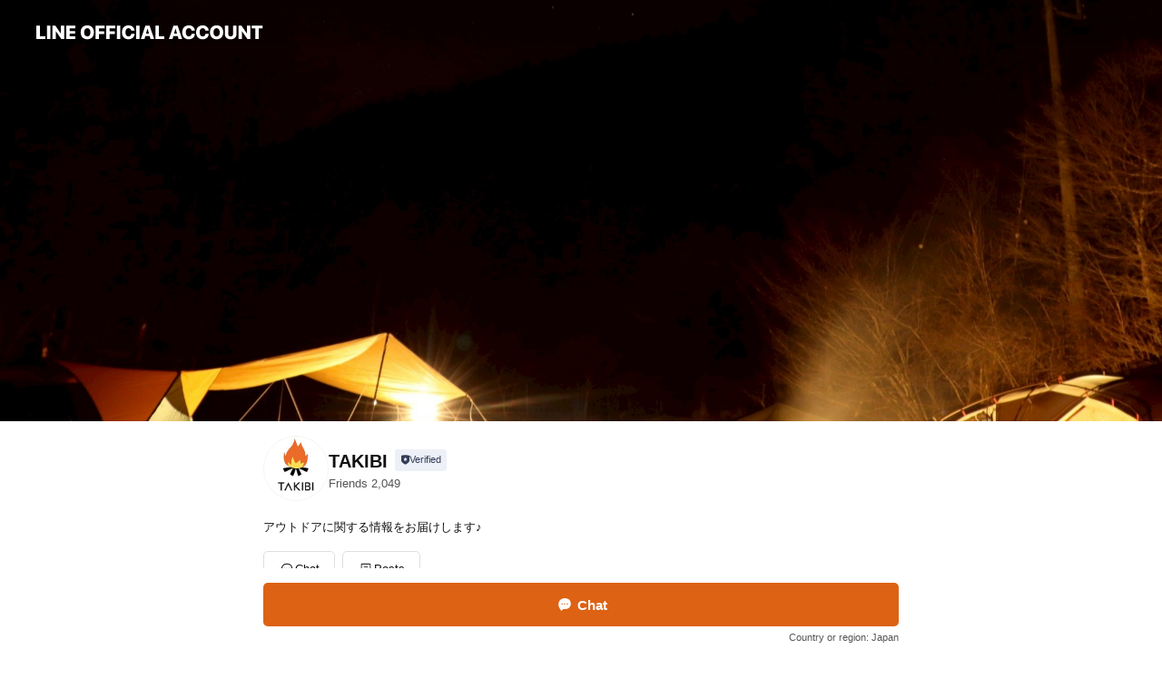

--- FILE ---
content_type: text/html; charset=utf-8
request_url: https://page.line.me/ill7899s?openerPlatform=liff&openerKey=profileRecommend
body_size: 30069
content:
<!DOCTYPE html><html lang="en"><script id="oa-script-list" type="application/json">https://page.line-scdn.net/_next/static/chunks/pages/_app-c0b699a9d6347812.js,https://page.line-scdn.net/_next/static/chunks/pages/%5BsearchId%5D-b8e443852bbb5573.js</script><head><meta charSet="UTF-8"/><meta name="viewport" content="width=device-width,initial-scale=1,minimum-scale=1,maximum-scale=1,user-scalable=no,viewport-fit=cover"/><link rel="apple-touch-icon" sizes="180x180" href="https://page.line-scdn.net/favicons/apple-touch-icon.png"/><link rel="icon" type="image/png" sizes="32x32" href="https://page.line-scdn.net/favicons/favicon-32x32.png"/><link rel="icon" type="image/png" sizes="16x16" href="https://page.line-scdn.net/favicons/favicon-16x16.png&quot;"/><link rel="mask-icon" href="https://page.line-scdn.net/favicons/safari-pinned-tab.svg" color="#4ecd00"/><link rel="shortcut icon" href="https://page.line-scdn.net/favicons/favicon.ico"/><meta name="theme-color" content="#ffffff"/><meta property="og:image" content="https://page-share.line.me//%40ill7899s/global/og_image.png?ts=1769004552169"/><meta name="twitter:card" content="summary_large_image"/><link rel="stylesheet" href="https://unpkg.com/swiper@6.8.1/swiper-bundle.min.css"/><title>TAKIBI | LINE Official Account</title><meta property="og:title" content="TAKIBI | LINE Official Account"/><meta name="twitter:title" content="TAKIBI | LINE Official Account"/><link rel="canonical" href="https://page.line.me/ill7899s"/><meta property="line:service_name" content="Official Account"/><meta name="description" content="TAKIBI&#x27;s LINE official account profile page. Add them as a friend for the latest news."/><link rel="preload" as="image" href="https://oa-profile-media.line-scdn.net/0hM3dUheGGEhxZLAV3_VttS3lzHG1qTksYLkodKAlMEHkBHB4xOi5VBhlQSVMSFFUZEBMWKCd-ClAGd1YrADIBKhktBH8y/w720" media="(max-width: 360px)"/><link rel="preload" as="image" href="https://oa-profile-media.line-scdn.net/0hM3dUheGGEhxZLAV3_VttS3lzHG1qTksYLkodKAlMEHkBHB4xOi5VBhlQSVMSFFUZEBMWKCd-ClAGd1YrADIBKhktBH8y/w960" media="(min-width: 360.1px)"/><meta name="next-head-count" content="19"/><link rel="preload" href="https://page.line-scdn.net/_next/static/css/5066c0effeea9cdd.css" as="style"/><link rel="stylesheet" href="https://page.line-scdn.net/_next/static/css/5066c0effeea9cdd.css" data-n-g=""/><link rel="preload" href="https://page.line-scdn.net/_next/static/css/32cf1b1e6f7e57c2.css" as="style"/><link rel="stylesheet" href="https://page.line-scdn.net/_next/static/css/32cf1b1e6f7e57c2.css" data-n-p=""/><noscript data-n-css=""></noscript><script defer="" nomodule="" src="https://page.line-scdn.net/_next/static/chunks/polyfills-c67a75d1b6f99dc8.js"></script><script src="https://page.line-scdn.net/_next/static/chunks/webpack-53e0f634be95aa19.js" defer=""></script><script src="https://page.line-scdn.net/_next/static/chunks/framework-5d5971fdfab04833.js" defer=""></script><script src="https://page.line-scdn.net/_next/static/chunks/main-34d3f9ccc87faeb3.js" defer=""></script><script src="https://page.line-scdn.net/_next/static/chunks/e893f787-81841bf25f7a5b4d.js" defer=""></script><script src="https://page.line-scdn.net/_next/static/chunks/fd0ff8c8-d43e8626c80b2f59.js" defer=""></script><script src="https://page.line-scdn.net/_next/static/chunks/518-b33b01654ebc3704.js" defer=""></script><script src="https://page.line-scdn.net/_next/static/chunks/421-6db75eee1ddcc32a.js" defer=""></script><script src="https://page.line-scdn.net/_next/static/chunks/35-fb8646fb484f619c.js" defer=""></script><script src="https://page.line-scdn.net/_next/static/chunks/840-7f91c406241fc0b6.js" defer=""></script><script src="https://page.line-scdn.net/_next/static/chunks/137-ae3cbf072ff48020.js" defer=""></script><script src="https://page.line-scdn.net/_next/static/chunks/124-86d261272c7b9cdd.js" defer=""></script><script src="https://page.line-scdn.net/_next/static/chunks/693-01dc988928332a88.js" defer=""></script><script src="https://page.line-scdn.net/_next/static/chunks/716-15a06450f7be7982.js" defer=""></script><script src="https://page.line-scdn.net/_next/static/chunks/155-8eb63f2603fef270.js" defer=""></script><script src="https://page.line-scdn.net/_next/static/bbauL09QAT8MhModpG-Ma/_buildManifest.js" defer=""></script><script src="https://page.line-scdn.net/_next/static/bbauL09QAT8MhModpG-Ma/_ssgManifest.js" defer=""></script></head><body class=""><div id="__next"><div class="wrap main" style="--profile-button-color:#dd6214" data-background="true" data-theme="true" data-js-top="true"><header id="header" class="header header_web"><div class="header_wrap"><span class="header_logo"><svg xmlns="http://www.w3.org/2000/svg" fill="none" viewBox="0 0 250 17" class="header_logo_image" role="img" aria-label="LINE OFFICIAL ACCOUNT" title="LINE OFFICIAL ACCOUNT"><path fill="#000" d="M.118 16V1.204H3.88v11.771h6.121V16zm11.607 0V1.204h3.763V16zm6.009 0V1.204h3.189l5.916 8.541h.072V1.204h3.753V16h-3.158l-5.947-8.634h-.072V16zm15.176 0V1.204h10.14v3.025h-6.377V7.15h5.998v2.83h-5.998v2.994h6.378V16zm23.235.267c-4.491 0-7.3-2.943-7.3-7.66v-.02c0-4.707 2.83-7.65 7.3-7.65 4.502 0 7.311 2.943 7.311 7.65v.02c0 4.717-2.8 7.66-7.311 7.66m0-3.118c2.153 0 3.486-1.763 3.486-4.542v-.02c0-2.8-1.363-4.533-3.486-4.533-2.102 0-3.466 1.723-3.466 4.532v.02c0 2.81 1.354 4.543 3.466 4.543M65.291 16V1.204h10.07v3.025h-6.306v3.373h5.732v2.881h-5.732V16zm11.731 0V1.204h10.07v3.025h-6.307v3.373h5.732v2.881h-5.732V16zm11.73 0V1.204h3.764V16zm12.797.267c-4.44 0-7.198-2.84-7.198-7.67v-.01c0-4.83 2.779-7.65 7.198-7.65 3.866 0 6.542 2.481 6.676 5.793v.103h-3.62l-.021-.154c-.235-1.538-1.312-2.625-3.035-2.625-2.06 0-3.363 1.692-3.363 4.522v.01c0 2.861 1.313 4.563 3.374 4.563 1.63 0 2.789-1.015 3.045-2.666l.02-.112h3.62l-.01.112c-.133 3.312-2.84 5.784-6.686 5.784m8.47-.267V1.204h3.763V16zm5.189 0 4.983-14.796h4.604L129.778 16h-3.947l-.923-3.25h-4.83l-.923 3.25zm7.249-11.577-1.6 5.62h3.271l-1.599-5.62zM131.204 16V1.204h3.763v11.771h6.121V16zm14.868 0 4.983-14.796h4.604L160.643 16h-3.948l-.923-3.25h-4.83L150.02 16zm7.249-11.577-1.599 5.62h3.271l-1.6-5.62zm14.653 11.844c-4.44 0-7.198-2.84-7.198-7.67v-.01c0-4.83 2.779-7.65 7.198-7.65 3.866 0 6.542 2.481 6.675 5.793v.103h-3.619l-.021-.154c-.236-1.538-1.312-2.625-3.035-2.625-2.061 0-3.363 1.692-3.363 4.522v.01c0 2.861 1.312 4.563 3.373 4.563 1.631 0 2.789-1.015 3.046-2.666l.02-.112h3.62l-.01.112c-.134 3.312-2.841 5.784-6.686 5.784m15.258 0c-4.44 0-7.198-2.84-7.198-7.67v-.01c0-4.83 2.778-7.65 7.198-7.65 3.866 0 6.542 2.481 6.675 5.793v.103h-3.619l-.021-.154c-.236-1.538-1.312-2.625-3.035-2.625-2.061 0-3.363 1.692-3.363 4.522v.01c0 2.861 1.312 4.563 3.373 4.563 1.631 0 2.789-1.015 3.046-2.666l.02-.112h3.62l-.011.112c-.133 3.312-2.84 5.784-6.685 5.784m15.36 0c-4.491 0-7.3-2.943-7.3-7.66v-.02c0-4.707 2.83-7.65 7.3-7.65 4.502 0 7.311 2.943 7.311 7.65v.02c0 4.717-2.799 7.66-7.311 7.66m0-3.118c2.154 0 3.487-1.763 3.487-4.542v-.02c0-2.8-1.364-4.533-3.487-4.533-2.102 0-3.466 1.723-3.466 4.532v.02c0 2.81 1.354 4.543 3.466 4.543m15.514 3.118c-3.855 0-6.367-2.184-6.367-5.517V1.204h3.763v9.187c0 1.723.923 2.758 2.615 2.758 1.681 0 2.604-1.035 2.604-2.758V1.204h3.763v9.546c0 3.322-2.491 5.517-6.378 5.517M222.73 16V1.204h3.189l5.916 8.541h.072V1.204h3.753V16h-3.158l-5.947-8.634h-.072V16zm18.611 0V4.229h-4.081V1.204h11.915v3.025h-4.081V16z"></path></svg></span></div></header><div class="container"><div data-intersection-target="profileFace" class="_root_f63qr_2 _modeLiffApp_f63qr_155"><div class="_coverImage_f63qr_2"><div data-intersection-target="coverImage" class="_root_1e0fr_1 _black_1e0fr_61"><picture class="_coverPicture_1e0fr_10"><source media="(min-width: 1048px)" srcSet="[data-uri]"/><source media="(min-width: 712px)" srcSet="[data-uri]"/><img class="_coverImage_1e0fr_7" src="[data-uri]" alt="" width="380" height="189"/></picture><img class="_coverImageSpacer_1e0fr_7" src="[data-uri]" alt=""/><div class="_root_qs6hr_1" aria-label="loading"><svg viewBox="0 0 50 50" xmlns="http://www.w3.org/2000/svg" class="_spinner_qs6hr_10" width="50" style="margin-left:-25px;margin-top:-25px"><path d="m9.906 37.346a1.5 1.5 0 0 1 2.321-1.9 16.461 16.461 0 0 0 12.774 6.054c9.112 0 16.5-7.387 16.5-16.5s-7.388-16.5-16.501-16.5a1.5 1.5 0 0 1 0-3c10.77 0 19.5 8.73 19.5 19.5s-8.73 19.5-19.5 19.5a19.46 19.46 0 0 1 -15.095-7.154z" fill="#fff"></path></svg></div></div></div><div class="_account_f63qr_11"><div class="_accountHead_f63qr_16"><div class="_accountHeadIcon_f63qr_22"><a class="_accountHeadIconLink_f63qr_31" href="/ill7899s/profile/img"><div class="_root_19dwp_1"><img class="_thumbnailImage_19dwp_8" src="https://profile.line-scdn.net/0hP6pKoHnXDxlNMhhy61VwTnF3AXQ6HAlRNQQVemk3A3s3Bx9LdAZFKjo3UitlVk8bcVVIdm87VHkw/preview" alt="Show profile photo" width="70" height="70"/></div></a></div><div class="_accountHeadContents_f63qr_34"><h1 class="_accountHeadTitle_f63qr_37"><span class="_accountHeadTitleText_f63qr_51">TAKIBI</span><button type="button" class="_accountHeadBadge_f63qr_54" aria-label="Show account info"><span class="_root_4p75h_1 _typeCertified_4p75h_20"><span class="_icon_4p75h_17"><span role="img" aria-label="Verification status" class="la labs _iconImage_4p75h_17" style="width:11px;aspect-ratio:1;display:inline-grid;place-items:stretch"><svg xmlns="http://www.w3.org/2000/svg" data-laicon-version="10.2" viewBox="0 0 20 20" fill="currentColor"><g transform="translate(-2 -2)"><path d="M12 2.5c-3.7 0-6.7.7-7.8 1-.3.2-.5.5-.5.8v8.9c0 3.2 4.2 6.3 8 8.2.1 0 .2.1.3.1s.2 0 .3-.1c3.9-1.9 8-5 8-8.2V4.3c0-.3-.2-.6-.5-.7-1.1-.3-4.1-1.1-7.8-1.1zm0 4.2 1.2 2.7 2.7.3-1.9 2 .4 2.8-2.4-1.2-2.4 1.3.4-2.8-1.9-2 2.7-.3L12 6.7z"/></g></svg></span></span><span class="_label_4p75h_42">Verified</span></span></button></h1><div class="_accountHeadSubTexts_f63qr_58"><p class="_accountHeadSubText_f63qr_58">Friends<!-- --> <!-- -->2,049</p></div></div></div><div class="_accountInfo_f63qr_73"><p class="_accountInfoText_f63qr_85">アウトドアに関する情報をお届けします♪</p></div><div class="_actionButtons_f63qr_152"><div><div class="_root_1nhde_1"><button type="button" class="_button_1nhde_9"><span class="_icon_1nhde_31"><span role="img" class="la lar" style="width:14px;aspect-ratio:1;display:inline-grid;place-items:stretch"><svg xmlns="http://www.w3.org/2000/svg" data-laicon-version="15.0" viewBox="0 0 20 20" fill="currentColor"><g transform="translate(-2 -2)"><path d="M11.8722 10.2255a.9.9 0 1 0 0 1.8.9.9 0 0 0 0-1.8Zm-3.5386 0a.9.9 0 1 0 0 1.8.9.9 0 0 0 0-1.8Zm7.0767 0a.9.9 0 1 0 0 1.8.9.9 0 0 0 0-1.8Z"/><path d="M6.5966 6.374c-1.256 1.2676-1.988 3.1338-1.988 5.5207 0 2.8387 1.6621 5.3506 2.8876 6.8107.6247-.8619 1.6496-1.7438 3.2265-1.7444h.0015l2.2892-.0098h.0028c3.4682 0 6.2909-2.8223 6.2909-6.2904 0-1.9386-.7072-3.4895-1.9291-4.5632C16.1475 5.0163 14.3376 4.37 12.0582 4.37c-2.3602 0-4.2063.7369-5.4616 2.004Zm-.9235-.915C7.2185 3.8991 9.4223 3.07 12.0582 3.07c2.5189 0 4.6585.7159 6.1779 2.051 1.5279 1.3427 2.371 3.2622 2.371 5.5398 0 4.1857-3.4041 7.5896-7.5894 7.5904h-.0015l-2.2892.0098h-.0028c-1.33 0-2.114.9634-2.5516 1.8265l-.4192.8269-.6345-.676c-1.2252-1.3055-3.8103-4.4963-3.8103-8.3437 0-2.6555.8198-4.8767 2.3645-6.4358Z"/></g></svg></span></span><span class="_label_1nhde_14">Chat</span></button></div><div class="_root_1nhde_1"><a role="button" href="https://line.me/R/home/public/main?id=ill7899s&amp;utm_source=businessprofile&amp;utm_medium=action_btn" class="_button_1nhde_9"><span class="_icon_1nhde_31"><span role="img" class="la lar" style="width:14px;aspect-ratio:1;display:inline-grid;place-items:stretch"><svg xmlns="http://www.w3.org/2000/svg" data-laicon-version="15.0" viewBox="0 0 20 20" fill="currentColor"><g transform="translate(-2 -2)"><path d="M6.0001 4.5104a.35.35 0 0 0-.35.35v14.2792a.35.35 0 0 0 .35.35h12a.35.35 0 0 0 .35-.35V4.8604a.35.35 0 0 0-.35-.35h-12Zm-1.65.35c0-.9112.7387-1.65 1.65-1.65h12c.9113 0 1.65.7388 1.65 1.65v14.2792c0 .9113-.7387 1.65-1.65 1.65h-12c-.9113 0-1.65-.7387-1.65-1.65V4.8604Z"/><path d="M15.0534 12.65H8.9468v-1.3h6.1066v1.3Zm0-3.3413H8.9468v-1.3h6.1066v1.3Zm0 6.6827H8.9468v-1.3h6.1066v1.3Z"/></g></svg></span></span><span class="_label_1nhde_14">Posts</span></a></div></div></div></div></div><div class="content"><div class="ldsg-tab plugin_tab" data-flexible="flexible" style="--tab-indicator-position:0px;--tab-indicator-width:0px" id="tablist"><div class="tab-content"><div class="tab-content-inner"><div class="tab-list" role="tablist"><a aria-selected="true" role="tab" class="tab-list-item" tabindex="0"><span class="text">Mixed media feed</span></a><a aria-selected="false" role="tab" class="tab-list-item"><span class="text">アカウント紹介</span></a><a aria-selected="false" role="tab" class="tab-list-item"><span class="text">各種SNSのご紹介</span></a><a aria-selected="false" role="tab" class="tab-list-item"><span class="text">求人情報</span></a><a aria-selected="false" role="tab" class="tab-list-item"><span class="text">You might like</span></a></div><div class="tab-indicator"></div></div></div></div><section class="section media_seemore" id="plugin-media-225165339365729" data-js-plugin="media"><a data-testid="link-with-next" class="link" href="/ill7899s/media/225165339365729"><h2 class="title_section" data-testid="plugin-header"><span class="title">Mixed media feed</span><span class="text_more">See more</span></h2></a><div class="photo_plugin"><div class="photo_item"><a data-testid="link-with-next" href="/ill7899s/media/225165339365729/item/1171784260227709700"><picture class="picture"><img class="image" alt=""/></picture></a></div><div class="photo_item"><a data-testid="link-with-next" href="/ill7899s/media/225165339365729/item/1171766980021541000"><picture class="picture"><img class="image" alt=""/></picture></a></div><div class="photo_item"><a data-testid="link-with-next" href="/ill7899s/media/225165339365729/item/1171755670116641500"><picture class="picture"><img class="image" alt=""/></picture></a></div><div class="photo_item"><a data-testid="link-with-next" href="/ill7899s/media/225165339365729/item/1171749700214724000"><picture class="picture"><img class="image" alt=""/></picture></a></div><div class="photo_item"><a data-testid="link-with-next" href="/ill7899s/media/225165339365729/item/1171715140102223000"><picture class="picture"><img class="image" alt=""/></picture></a></div><div class="photo_item"><a data-testid="link-with-next" href="/ill7899s/media/225165339365729/item/1171712470200723000"><picture class="picture"><img class="image" alt=""/></picture></a></div><div class="photo_item"><a data-testid="link-with-next" href="/ill7899s/media/225165339365729/item/1171703830197398500"><picture class="picture"><img class="image" alt=""/></picture></a></div><div class="photo_item"><a data-testid="link-with-next" href="/ill7899s/media/225165339365729/item/1171697860195529500"><picture class="picture"><img class="image" alt=""/></picture></a></div><div class="photo_item"><a data-testid="link-with-next" href="/ill7899s/media/225165339365729/item/1171695190094068700"><picture class="picture"><img class="image" alt=""/></picture></a></div></div></section><section class="section section_text" id="plugin-signboard-77912691854452" data-js-plugin="signboard"><h2 class="title_section" data-testid="plugin-header"><span class="title">アカウント紹介</span></h2><div class="text_plugin"><div class="text_plugin_desc"><div class="text_area"><p class="text">2040年には日本の約半数の自治体が消滅する可能性があるとされている昨今。  20年後、30年後、50年後には生まれ育った地元が消滅してしまうかもしれない…。  「何かしなければ！けど、僕たちには何ができるか！？」いろいろ考えました。     考えていく中で、ふと僕たちの好きな事ってなんだろ？？って、思い考えました。  だって、好きな事で地域活性できたら最高じゃないか！！     僕たちの好きな事。それは…  ソトで遊ぶこと！！でも、遊ぶことで地域活性なんてできるのか？？     週末にキャンプや釣りに行き、その土地の店で海産物や野菜を買う。  港の近くの釣具屋でルアーや仕掛け、餌を買う。  買った新鮮な海産物をキャンプ場で焼き、その土地の酒を飲む。  美味しかった野菜は家でピクルスにしよう！と野菜を買って帰る。  帰り分のガソリンは行った先の土地で入れよう！     普段何気なく行っていること、これって立派な地域貢献じゃないのか？？     けど、個人レベルで消費する金額は些細な額です。  でも！その輪が大きくなれば、沢山の人が賛同してくれるなら…。  その土地で新たな名産、名所が生まれるかもしれない！  そしたら、新たな雇用が生まれるかもしれない！！     そんな連鎖が出来たらいいなと思い、  「アウトドアを通じて地域活性を行い、社会に貢献する」をビジョンに掲げ、  TAKIBIを立ち上げました。</p></div></div></div></section><section class="section section_collection" id="plugin-showcase-77912221093559" data-js-plugin="showcase"><a data-testid="link-with-next" class="link" href="/ill7899s/showcase/77912221093559"><h2 class="title_section" data-testid="plugin-header"><span class="title">各種SNSのご紹介</span><span class="text_more">See more</span></h2></a><div class="collection_plugin"><div class="collection_plugin_item"><div class="collection_image"><picture class="picture"><img class="image" alt=""/></picture><span class="icon_outlink" data-testid="external-link-icon"><svg xmlns="http://www.w3.org/2000/svg" data-laicon-version="15" viewBox="0 0 20 20"><g fill="#fff"><path d="M9.465 9.707l7.83-7.83.92.92-7.831 7.829-.92-.92z"></path><path d="M17.458 2.622H12.92v-1.3h5.838v5.826h-1.3V2.622zM2.65 4.23a.185.185 0 01.01-.02.474.474 0 01.095-.117.557.557 0 01.142-.097.218.218 0 01.078-.023h7.955v-1.3H2.976c-.442 0-.836.22-1.102.464-.258.238-.523.621-.523 1.077v12.794c0 1.089.9 1.703 1.703 1.703h12.55c.962 0 1.749-.683 1.749-1.585V9.167h-1.3v7.96c0 .064-.08.284-.448.284H3.053a.435.435 0 01-.283-.11.371.371 0 01-.12-.293V4.23z"></path></g></svg></span></div><div class="collection_info"><strong class="collection_title">Instagram</strong><p class="collection_desc">イイね、フォローをお願いします！</p></div><a target="_blank" rel="noopener noreferrer ugc nofollow" href="https://instagram.com/ta__ki__bi/" class="collection_link" data-testid="external-link"></a></div><div class="collection_plugin_item"><div class="collection_image"><picture class="picture"><img class="image" alt=""/></picture><span class="icon_outlink" data-testid="external-link-icon"><svg xmlns="http://www.w3.org/2000/svg" data-laicon-version="15" viewBox="0 0 20 20"><g fill="#fff"><path d="M9.465 9.707l7.83-7.83.92.92-7.831 7.829-.92-.92z"></path><path d="M17.458 2.622H12.92v-1.3h5.838v5.826h-1.3V2.622zM2.65 4.23a.185.185 0 01.01-.02.474.474 0 01.095-.117.557.557 0 01.142-.097.218.218 0 01.078-.023h7.955v-1.3H2.976c-.442 0-.836.22-1.102.464-.258.238-.523.621-.523 1.077v12.794c0 1.089.9 1.703 1.703 1.703h12.55c.962 0 1.749-.683 1.749-1.585V9.167h-1.3v7.96c0 .064-.08.284-.448.284H3.053a.435.435 0 01-.283-.11.371.371 0 01-.12-.293V4.23z"></path></g></svg></span></div><div class="collection_info"><strong class="collection_title">Facebook</strong><p class="collection_desc">イイね、フォローをお願いします！</p></div><a target="_blank" rel="noopener noreferrer ugc nofollow" href="https://facebook.com/TAKIBI.LOVE/" class="collection_link" data-testid="external-link"></a></div><div class="collection_plugin_item"><div class="collection_image"><picture class="picture"><img class="image" alt=""/></picture><span class="icon_outlink" data-testid="external-link-icon"><svg xmlns="http://www.w3.org/2000/svg" data-laicon-version="15" viewBox="0 0 20 20"><g fill="#fff"><path d="M9.465 9.707l7.83-7.83.92.92-7.831 7.829-.92-.92z"></path><path d="M17.458 2.622H12.92v-1.3h5.838v5.826h-1.3V2.622zM2.65 4.23a.185.185 0 01.01-.02.474.474 0 01.095-.117.557.557 0 01.142-.097.218.218 0 01.078-.023h7.955v-1.3H2.976c-.442 0-.836.22-1.102.464-.258.238-.523.621-.523 1.077v12.794c0 1.089.9 1.703 1.703 1.703h12.55c.962 0 1.749-.683 1.749-1.585V9.167h-1.3v7.96c0 .064-.08.284-.448.284H3.053a.435.435 0 01-.283-.11.371.371 0 01-.12-.293V4.23z"></path></g></svg></span></div><div class="collection_info"><strong class="collection_title">Twitter</strong><p class="collection_desc">イイね、フォローをお願いします！</p></div><a target="_blank" rel="noopener noreferrer ugc nofollow" href="https://twitter.com/ta__ki__bi" class="collection_link" data-testid="external-link"></a></div><div class="collection_plugin_item"><div class="collection_image"><picture class="picture"><img class="image" alt=""/></picture><span class="icon_outlink" data-testid="external-link-icon"><svg xmlns="http://www.w3.org/2000/svg" data-laicon-version="15" viewBox="0 0 20 20"><g fill="#fff"><path d="M9.465 9.707l7.83-7.83.92.92-7.831 7.829-.92-.92z"></path><path d="M17.458 2.622H12.92v-1.3h5.838v5.826h-1.3V2.622zM2.65 4.23a.185.185 0 01.01-.02.474.474 0 01.095-.117.557.557 0 01.142-.097.218.218 0 01.078-.023h7.955v-1.3H2.976c-.442 0-.836.22-1.102.464-.258.238-.523.621-.523 1.077v12.794c0 1.089.9 1.703 1.703 1.703h12.55c.962 0 1.749-.683 1.749-1.585V9.167h-1.3v7.96c0 .064-.08.284-.448.284H3.053a.435.435 0 01-.283-.11.371.371 0 01-.12-.293V4.23z"></path></g></svg></span></div><div class="collection_info"><strong class="collection_title">You Tube</strong><p class="collection_desc">TAKIBI公式You Tube毎週更新中！</p></div><a target="_blank" rel="noopener noreferrer ugc nofollow" href="https://www.youtube.com/CampTAKIBI/" class="collection_link" data-testid="external-link"></a></div><div class="collection_plugin_item"><div class="collection_image"><picture class="picture"><img class="image" alt=""/></picture><span class="icon_outlink" data-testid="external-link-icon"><svg xmlns="http://www.w3.org/2000/svg" data-laicon-version="15" viewBox="0 0 20 20"><g fill="#fff"><path d="M9.465 9.707l7.83-7.83.92.92-7.831 7.829-.92-.92z"></path><path d="M17.458 2.622H12.92v-1.3h5.838v5.826h-1.3V2.622zM2.65 4.23a.185.185 0 01.01-.02.474.474 0 01.095-.117.557.557 0 01.142-.097.218.218 0 01.078-.023h7.955v-1.3H2.976c-.442 0-.836.22-1.102.464-.258.238-.523.621-.523 1.077v12.794c0 1.089.9 1.703 1.703 1.703h12.55c.962 0 1.749-.683 1.749-1.585V9.167h-1.3v7.96c0 .064-.08.284-.448.284H3.053a.435.435 0 01-.283-.11.371.371 0 01-.12-.293V4.23z"></path></g></svg></span></div><div class="collection_info"><strong class="collection_title">Voicy</strong><p class="collection_desc">TAKIBIキャンプラジオ　毎週放送</p></div><a target="_blank" rel="noopener noreferrer ugc nofollow" href="https://voicy.jp/channel/2052" class="collection_link" data-testid="external-link"></a></div></div></section><section class="section section_text" id="plugin-signboard-77909604801525" data-js-plugin="signboard"><h2 class="title_section" data-testid="plugin-header"><span class="title">求人情報</span></h2><div class="text_plugin"><div class="text_plugin_desc"><div class="text_area"><p class="text">TAKIBIでは記事を執筆頂けるライターを募集しています！ あなたの持っている商品を紹介していただいたり、 実際に行ったキャンプ場を記事にして紹介して頂ける方を探しております！  登録ご希望の方は、下記URLよりお願いします。 <a target="_blank" rel="noopener noreferrer ugc nofollow" href="https://takibi.style/?page_id=995" class="link">https://takibi.style/?page_id=995</a></p></div></div></div></section><section class="section section_coupon" id="plugin-coupon-82397029949266" data-js-plugin="coupon"></section><section class="section section_recommend" id="plugin-recommendation-RecommendationPlugin" data-js-plugin="recommendation"><a target="_self" rel="noopener" href="https://liff.line.me/1654867680-wGKa63aV/?utm_source=oaprofile&amp;utm_medium=recommend" class="link"><h2 class="title_section" data-testid="plugin-header"><span class="title">You might like</span><span class="text_more">See more</span></h2></a><section class="RecommendationPlugin_subSection__nWfpQ"><h3 class="RecommendationPlugin_subTitle__EGDML">Accounts others are viewing</h3><div class="swiper-container"><div class="swiper-wrapper"><div class="swiper-slide"><div class="recommend_list"><div class="recommend_item" id="recommend-item-1"><a target="_self" rel="noopener" href="https://page.line.me/508proda?openerPlatform=liff&amp;openerKey=profileRecommend" class="link"><div class="thumb"><img src="https://profile.line-scdn.net/0hn7LaMKmOMRhxGC_po8ZOT01dP3UGNjdQCXgte1IYanxdKyIbGHkrLlBIZiAOeHFJS393elVMPylZ/preview" class="image" alt=""/></div><div class="info"><strong class="info_name"><i class="icon_certified"></i>ハピキャン</strong><div class="info_detail"><span class="friend">22,351 friends</span></div></div></a></div><div class="recommend_item" id="recommend-item-2"><a target="_self" rel="noopener" href="https://page.line.me/sij7628v?openerPlatform=liff&amp;openerKey=profileRecommend" class="link"><div class="thumb"><img src="https://profile.line-scdn.net/0hRDgJO-fODWtaMyLSL1dyPGZ2AwYtHQsjIlxKCCxkUgwnARg6ZFBFWnY6U1txAB9oZFZDDH5gUl0i/preview" class="image" alt=""/></div><div class="info"><strong class="info_name"><i class="icon_certified"></i>ソトレシピ</strong><div class="info_detail"><span class="friend">13,413 friends</span></div><div class="common_label"><strong class="label"><i class="icon"><svg width="12" height="12" viewBox="0 0 12 12" fill="none" xmlns="http://www.w3.org/2000/svg"><path fill-rule="evenodd" clip-rule="evenodd" d="M1.675 2.925v6.033h.926l.923-.923.923.923h5.878V2.925H4.447l-.923.923-.923-.923h-.926zm-.85-.154c0-.384.312-.696.696-.696h1.432l.571.571.572-.571h6.383c.385 0 .696.312.696.696v6.341a.696.696 0 01-.696.696H4.096l-.572-.571-.571.571H1.52a.696.696 0 01-.696-.696V2.771z" fill="#777"></path><path fill-rule="evenodd" clip-rule="evenodd" d="M3.025 4.909v-.65h1v.65h-1zm0 1.357v-.65h1v.65h-1zm0 1.358v-.65h1v.65h-1z" fill="#777"></path></svg></i><span class="text">Coupons</span></strong><strong class="label"><i class="icon"><svg width="13" height="12" viewBox="0 0 13 12" fill="none" xmlns="http://www.w3.org/2000/svg"><path fill-rule="evenodd" clip-rule="evenodd" d="M11.1 2.14H2.7a.576.576 0 00-.575.576v6.568c0 .317.258.575.575.575h8.4a.576.576 0 00.575-.575V2.716a.576.576 0 00-.575-.575zm-.076 2.407V9.21h-8.25V4.547h8.25zm0-.65V2.791h-8.25v1.106h8.25z" fill="#777"></path><path d="M11.024 9.209v.1h.1v-.1h-.1zm0-4.662h.1v-.1h-.1v.1zM2.774 9.21h-.1v.1h.1v-.1zm0-4.662v-.1h-.1v.1h.1zm8.25-.65v.1h.1v-.1h-.1zm0-1.106h.1v-.1h-.1v.1zm-8.25 0v-.1h-.1v.1h.1zm0 1.106h-.1v.1h.1v-.1zM2.7 2.241h8.4v-.2H2.7v.2zm-.475.475c0-.262.213-.475.475-.475v-.2a.676.676 0 00-.675.675h.2zm0 6.568V2.716h-.2v6.568h.2zm.475.475a.476.476 0 01-.475-.475h-.2c0 .372.303.675.675.675v-.2zm8.4 0H2.7v.2h8.4v-.2zm.475-.475a.476.476 0 01-.475.475v.2a.676.676 0 00.675-.675h-.2zm0-6.568v6.568h.2V2.716h-.2zM11.1 2.24c.262 0 .475.213.475.475h.2a.676.676 0 00-.675-.675v.2zm.024 6.968V4.547h-.2V9.21h.2zm-8.35.1h8.25v-.2h-8.25v.2zm-.1-4.762V9.21h.2V4.547h-.2zm8.35-.1h-8.25v.2h8.25v-.2zm.1-.55V2.791h-.2v1.106h.2zm-.1-1.206h-8.25v.2h8.25v-.2zm-8.35.1v1.106h.2V2.791h-.2zm.1 1.206h8.25v-.2h-8.25v.2zm6.467 2.227l-.296.853-.904.019.72.545-.261.865.741-.516.742.516-.262-.865.72-.545-.903-.019-.297-.853z" fill="#777"></path></svg></i><span class="text">Reward card</span></strong></div></div></a></div><div class="recommend_item" id="recommend-item-3"><a target="_self" rel="noopener" href="https://page.line.me/875jgdio?openerPlatform=liff&amp;openerKey=profileRecommend" class="link"><div class="thumb"><img src="https://profile.line-scdn.net/0h5hfx9aScakdbAX3aNbwVEGdEZCosL2wPI2QtJSkHZnRwNi8ZMDchIX4JZCB2N3oWYDIlc3cDZnR0/preview" class="image" alt=""/></div><div class="info"><strong class="info_name"><i class="icon_certified"></i>ZUKK_CAMP</strong><div class="info_detail"><span class="friend">6,522 friends</span></div></div></a></div></div></div><div class="swiper-slide"><div class="recommend_list"><div class="recommend_item" id="recommend-item-4"><a target="_self" rel="noopener" href="https://page.line.me/866eslpx?openerPlatform=liff&amp;openerKey=profileRecommend" class="link"><div class="thumb"><img src="https://profile.line-scdn.net/0hlZ91Jj9bM3UESCNtphlMIjgNPRhzZjU9fCp0QyNMbhd6cHcjO356FHVAPRYvKCNzbXx1G3FLbUYh/preview" class="image" alt=""/></div><div class="info"><strong class="info_name"><i class="icon_certified"></i>HILLS FIELD</strong><div class="info_detail"><span class="friend">13,687 friends</span></div></div></a></div><div class="recommend_item" id="recommend-item-5"><a target="_self" rel="noopener" href="https://page.line.me/677pfaoo?openerPlatform=liff&amp;openerKey=profileRecommend" class="link"><div class="thumb"><img src="https://profile.line-scdn.net/0h-IAdRBcHcmZ8HWcJOQ0NMUBYfAsLM3QuBHo5AQwYKwYBKDRjECttUwoeeQVWL2VgRXluBF9OflMG/preview" class="image" alt=""/></div><div class="info"><strong class="info_name"><i class="icon_certified"></i>TENT MONSTER RENTAL</strong><div class="info_detail"><span class="friend">1,344 friends</span></div></div></a></div><div class="recommend_item" id="recommend-item-6"><a target="_self" rel="noopener" href="https://page.line.me/362bbrcq?openerPlatform=liff&amp;openerKey=profileRecommend" class="link"><div class="thumb"><img src="https://profile.line-scdn.net/0hVD9NPM4vCWsENx3Pl7V2PDhyBwZzGQ8jfFIWCiZlV10hAU81aFZCWXNiUVsoBRw0OwZGWCM3Xwkv/preview" class="image" alt=""/></div><div class="info"><strong class="info_name"><i class="icon_certified"></i>HOTEL CAMPS</strong><div class="info_detail"><span class="friend">5,941 friends</span></div></div></a></div></div></div><div class="swiper-slide"><div class="recommend_list"><div class="recommend_item" id="recommend-item-7"><a target="_self" rel="noopener" href="https://page.line.me/245hmqxx?openerPlatform=liff&amp;openerKey=profileRecommend" class="link"><div class="thumb"><img src="https://profile.line-scdn.net/0hRqi5r-JrDV5UTBivjudyCWgJAzMjYgsWLCNEMCRNBzl8LEIKbSlBOSUYA2d7fk8AaioXb3lKU24r/preview" class="image" alt=""/></div><div class="info"><strong class="info_name"><i class="icon_certified"></i>hinataストア</strong><div class="info_detail"><span class="friend">9,964 friends</span></div></div></a></div><div class="recommend_item" id="recommend-item-8"><a target="_self" rel="noopener" href="https://page.line.me/671mdzwy?openerPlatform=liff&amp;openerKey=profileRecommend" class="link"><div class="thumb"><img src="https://profile.line-scdn.net/0hZ965CkzEBRYLTCxbZiV6QTcJC3t8YgNecyhCJytOXSYiL0ZEN39JIiZNC3NxeEISZylOICpMWyIj/preview" class="image" alt=""/></div><div class="info"><strong class="info_name"><i class="icon_certified"></i>APIA WEBSHOP</strong><div class="info_detail"><span class="friend">1,261 friends</span></div></div></a></div><div class="recommend_item" id="recommend-item-9"><a target="_self" rel="noopener" href="https://page.line.me/643zkdln?openerPlatform=liff&amp;openerKey=profileRecommend" class="link"><div class="thumb"><img src="https://profile.line-scdn.net/0hVSkFIWNdCXxWPxpp9bV2K2p6BxEhEQ80LltDHSdsU0QsWEYraAtEGiA-X0p6Dkh4bg4UTyBsUxh7/preview" class="image" alt=""/></div><div class="info"><strong class="info_name"><i class="icon_certified"></i>OneTigris Gear　楽天市場店</strong><div class="info_detail"><span class="friend">4,307 friends</span></div></div></a></div></div></div><div class="swiper-slide"><div class="recommend_list"><div class="recommend_item" id="recommend-item-10"><a target="_self" rel="noopener" href="https://page.line.me/wqq1172b?openerPlatform=liff&amp;openerKey=profileRecommend" class="link"><div class="thumb"><img src="https://profile.line-scdn.net/0hxywtIMHjJ1ZKDQ1VT7dYAXZIKTs9IyEeMmw_MGgFe2BgPjIAJmlvOW0IcGJvOWVUIT87YzoELmJj/preview" class="image" alt=""/></div><div class="info"><strong class="info_name"><i class="icon_certified"></i>GO OUT Online</strong><div class="info_detail"><span class="friend">8,411 friends</span></div><div class="common_label"><strong class="label"><i class="icon"><svg width="12" height="12" viewBox="0 0 12 12" fill="none" xmlns="http://www.w3.org/2000/svg"><path fill-rule="evenodd" clip-rule="evenodd" d="M1.675 2.925v6.033h.926l.923-.923.923.923h5.878V2.925H4.447l-.923.923-.923-.923h-.926zm-.85-.154c0-.384.312-.696.696-.696h1.432l.571.571.572-.571h6.383c.385 0 .696.312.696.696v6.341a.696.696 0 01-.696.696H4.096l-.572-.571-.571.571H1.52a.696.696 0 01-.696-.696V2.771z" fill="#777"></path><path fill-rule="evenodd" clip-rule="evenodd" d="M3.025 4.909v-.65h1v.65h-1zm0 1.357v-.65h1v.65h-1zm0 1.358v-.65h1v.65h-1z" fill="#777"></path></svg></i><span class="text">Coupons</span></strong><strong class="label"><i class="icon"><svg width="13" height="12" viewBox="0 0 13 12" fill="none" xmlns="http://www.w3.org/2000/svg"><path fill-rule="evenodd" clip-rule="evenodd" d="M11.1 2.14H2.7a.576.576 0 00-.575.576v6.568c0 .317.258.575.575.575h8.4a.576.576 0 00.575-.575V2.716a.576.576 0 00-.575-.575zm-.076 2.407V9.21h-8.25V4.547h8.25zm0-.65V2.791h-8.25v1.106h8.25z" fill="#777"></path><path d="M11.024 9.209v.1h.1v-.1h-.1zm0-4.662h.1v-.1h-.1v.1zM2.774 9.21h-.1v.1h.1v-.1zm0-4.662v-.1h-.1v.1h.1zm8.25-.65v.1h.1v-.1h-.1zm0-1.106h.1v-.1h-.1v.1zm-8.25 0v-.1h-.1v.1h.1zm0 1.106h-.1v.1h.1v-.1zM2.7 2.241h8.4v-.2H2.7v.2zm-.475.475c0-.262.213-.475.475-.475v-.2a.676.676 0 00-.675.675h.2zm0 6.568V2.716h-.2v6.568h.2zm.475.475a.476.476 0 01-.475-.475h-.2c0 .372.303.675.675.675v-.2zm8.4 0H2.7v.2h8.4v-.2zm.475-.475a.476.476 0 01-.475.475v.2a.676.676 0 00.675-.675h-.2zm0-6.568v6.568h.2V2.716h-.2zM11.1 2.24c.262 0 .475.213.475.475h.2a.676.676 0 00-.675-.675v.2zm.024 6.968V4.547h-.2V9.21h.2zm-8.35.1h8.25v-.2h-8.25v.2zm-.1-4.762V9.21h.2V4.547h-.2zm8.35-.1h-8.25v.2h8.25v-.2zm.1-.55V2.791h-.2v1.106h.2zm-.1-1.206h-8.25v.2h8.25v-.2zm-8.35.1v1.106h.2V2.791h-.2zm.1 1.206h8.25v-.2h-8.25v.2zm6.467 2.227l-.296.853-.904.019.72.545-.261.865.741-.516.742.516-.262-.865.72-.545-.903-.019-.297-.853z" fill="#777"></path></svg></i><span class="text">Reward card</span></strong></div></div></a></div><div class="recommend_item" id="recommend-item-11"><a target="_self" rel="noopener" href="https://page.line.me/625jfvtx?openerPlatform=liff&amp;openerKey=profileRecommend" class="link"><div class="thumb"><img src="https://profile.line-scdn.net/0hIpqJ0DyJFl9MMwMNBIppCHB2GDI7HRAXNF1dOD46T241UVBdc1MOMWowQTw0VgIAdgVZMGwyH2xh/preview" class="image" alt=""/></div><div class="info"><strong class="info_name"><i class="icon_certified"></i>【公式】BlackishGear</strong><div class="info_detail"><span class="friend">6,697 friends</span></div></div></a></div><div class="recommend_item" id="recommend-item-12"><a target="_self" rel="noopener" href="https://page.line.me/636thokf?openerPlatform=liff&amp;openerKey=profileRecommend" class="link"><div class="thumb"><img src="https://profile.line-scdn.net/0hwOQPaR3yKGBsKTx5ei9XN1BsJg0bBy4oFEpuVE4udVgTHTo0WRphBB55JlVIHj0_BxxjBE8gdVBH/preview" class="image" alt=""/></div><div class="info"><strong class="info_name"><i class="icon_certified"></i>Kodiak Canvas Japan</strong><div class="info_detail"><span class="friend">673 friends</span></div></div></a></div></div></div><div class="swiper-slide"><div class="recommend_list"><div class="recommend_item" id="recommend-item-13"><a target="_self" rel="noopener" href="https://page.line.me/896gjhol?openerPlatform=liff&amp;openerKey=profileRecommend" class="link"><div class="thumb"><img src="https://profile.line-scdn.net/0hiUuYd0JnNnpIICaR4WRJLXRlOBc_DjAyMEN9FGlza0thFyQqJkAtHmhybkxhEnUkJBIsGm0oOEkx/preview" class="image" alt=""/></div><div class="info"><strong class="info_name"><i class="icon_certified"></i>DUCKNOT 公式</strong><div class="info_detail"><span class="friend">1,839 friends</span></div></div></a></div><div class="recommend_item" id="recommend-item-14"><a target="_self" rel="noopener" href="https://page.line.me/827zzovz?openerPlatform=liff&amp;openerKey=profileRecommend" class="link"><div class="thumb"><img src="https://profile.line-scdn.net/0h3RdO3QORbH1ZNnrc7gkTKmVzYhAuGGo1IQUiT3w_Mk59B38oNwJxGS8_Z0tzUy8qZFNxHXRiOhh9/preview" class="image" alt=""/></div><div class="info"><strong class="info_name"><i class="icon_certified"></i>SWAG GEAR KOBE</strong><div class="info_detail"><span class="friend">3,340 friends</span></div></div></a></div><div class="recommend_item" id="recommend-item-15"><a target="_self" rel="noopener" href="https://page.line.me/nog9801i?openerPlatform=liff&amp;openerKey=profileRecommend" class="link"><div class="thumb"><img src="https://profile.line-scdn.net/0h2LoD73RhbWNSPXiYdaMSNG54Yw4lE2srKl0gUHI6NFF2Wis1OlJwAyU7MlJ4CHlibFMnVnU6Y1N5/preview" class="image" alt=""/></div><div class="info"><strong class="info_name"><i class="icon_certified"></i>ブッシュクラフトJP</strong><div class="info_detail"><span class="friend">3,817 friends</span></div><div class="common_label"><strong class="label"><i class="icon"><svg width="12" height="12" viewBox="0 0 12 12" fill="none" xmlns="http://www.w3.org/2000/svg"><path fill-rule="evenodd" clip-rule="evenodd" d="M1.675 2.925v6.033h.926l.923-.923.923.923h5.878V2.925H4.447l-.923.923-.923-.923h-.926zm-.85-.154c0-.384.312-.696.696-.696h1.432l.571.571.572-.571h6.383c.385 0 .696.312.696.696v6.341a.696.696 0 01-.696.696H4.096l-.572-.571-.571.571H1.52a.696.696 0 01-.696-.696V2.771z" fill="#777"></path><path fill-rule="evenodd" clip-rule="evenodd" d="M3.025 4.909v-.65h1v.65h-1zm0 1.357v-.65h1v.65h-1zm0 1.358v-.65h1v.65h-1z" fill="#777"></path></svg></i><span class="text">Coupons</span></strong><strong class="label"><i class="icon"><svg width="13" height="12" viewBox="0 0 13 12" fill="none" xmlns="http://www.w3.org/2000/svg"><path fill-rule="evenodd" clip-rule="evenodd" d="M11.1 2.14H2.7a.576.576 0 00-.575.576v6.568c0 .317.258.575.575.575h8.4a.576.576 0 00.575-.575V2.716a.576.576 0 00-.575-.575zm-.076 2.407V9.21h-8.25V4.547h8.25zm0-.65V2.791h-8.25v1.106h8.25z" fill="#777"></path><path d="M11.024 9.209v.1h.1v-.1h-.1zm0-4.662h.1v-.1h-.1v.1zM2.774 9.21h-.1v.1h.1v-.1zm0-4.662v-.1h-.1v.1h.1zm8.25-.65v.1h.1v-.1h-.1zm0-1.106h.1v-.1h-.1v.1zm-8.25 0v-.1h-.1v.1h.1zm0 1.106h-.1v.1h.1v-.1zM2.7 2.241h8.4v-.2H2.7v.2zm-.475.475c0-.262.213-.475.475-.475v-.2a.676.676 0 00-.675.675h.2zm0 6.568V2.716h-.2v6.568h.2zm.475.475a.476.476 0 01-.475-.475h-.2c0 .372.303.675.675.675v-.2zm8.4 0H2.7v.2h8.4v-.2zm.475-.475a.476.476 0 01-.475.475v.2a.676.676 0 00.675-.675h-.2zm0-6.568v6.568h.2V2.716h-.2zM11.1 2.24c.262 0 .475.213.475.475h.2a.676.676 0 00-.675-.675v.2zm.024 6.968V4.547h-.2V9.21h.2zm-8.35.1h8.25v-.2h-8.25v.2zm-.1-4.762V9.21h.2V4.547h-.2zm8.35-.1h-8.25v.2h8.25v-.2zm.1-.55V2.791h-.2v1.106h.2zm-.1-1.206h-8.25v.2h8.25v-.2zm-8.35.1v1.106h.2V2.791h-.2zm.1 1.206h8.25v-.2h-8.25v.2zm6.467 2.227l-.296.853-.904.019.72.545-.261.865.741-.516.742.516-.262-.865.72-.545-.903-.019-.297-.853z" fill="#777"></path></svg></i><span class="text">Reward card</span></strong></div></div></a></div></div></div><div class="swiper-slide"><div class="recommend_list"><div class="recommend_item" id="recommend-item-16"><a target="_self" rel="noopener" href="https://page.line.me/233lhxqq?openerPlatform=liff&amp;openerKey=profileRecommend" class="link"><div class="thumb"><img src="https://profile.line-scdn.net/0hL3oR_glKExxSKzrT6P1sS25uHXElBRVUKk9cL3UrGiQvGVBIaUsMKHYpRC4oSVYfPBpeenMpSSss/preview" class="image" alt=""/></div><div class="info"><strong class="info_name"><i class="icon_certified"></i>maverick-OUTDOOR</strong><div class="info_detail"><span class="friend">1,224 friends</span></div></div></a></div><div class="recommend_item" id="recommend-item-17"><a target="_self" rel="noopener" href="https://page.line.me/542uhqtb?openerPlatform=liff&amp;openerKey=profileRecommend" class="link"><div class="thumb"><img src="https://profile.line-scdn.net/0hC9_AAvmRHBZiOA1VXt5jQV59EnsVFhpeGlxVc0M_QiYYC1pIWw0EcBU5EXFJXV5HVwkGJ0I6RyYf/preview" class="image" alt=""/></div><div class="info"><strong class="info_name"><i class="icon_certified"></i>ogawa公式 Yahoo!店</strong><div class="info_detail"><span class="friend">684 friends</span></div></div></a></div><div class="recommend_item" id="recommend-item-18"><a target="_self" rel="noopener" href="https://page.line.me/075gqaxm?openerPlatform=liff&amp;openerKey=profileRecommend" class="link"><div class="thumb"><img src="https://profile.line-scdn.net/0h7kVqFbb9aERrCH6FTCMXE1dNZikcJm4ME2h0IEhbN3JDPSkbU2knIk0JPidEaytBVDwkdU9dYnYW/preview" class="image" alt=""/></div><div class="info"><strong class="info_name"><i class="icon_certified"></i>NEWTECJAPAN</strong><div class="info_detail"><span class="friend">302 friends</span></div></div></a></div></div></div><div class="swiper-slide"><div class="recommend_list"><div class="recommend_item" id="recommend-item-19"><a target="_self" rel="noopener" href="https://page.line.me/053acpmk?openerPlatform=liff&amp;openerKey=profileRecommend" class="link"><div class="thumb"><img src="https://profile.line-scdn.net/0hzhpyok_IJUdNADGWmW9aEHFFKyo6LiMPNWI6czoHe3MyYmJCcG5tKDsDf3M1NDUVd2I6JGhQcncz/preview" class="image" alt=""/></div><div class="info"><strong class="info_name"><i class="icon_certified"></i>野良道具製作所</strong><div class="info_detail"><span class="friend">2,424 friends</span></div><div class="common_label"><strong class="label"><i class="icon"><svg width="12" height="12" viewBox="0 0 12 12" fill="none" xmlns="http://www.w3.org/2000/svg"><path fill-rule="evenodd" clip-rule="evenodd" d="M1.675 2.925v6.033h.926l.923-.923.923.923h5.878V2.925H4.447l-.923.923-.923-.923h-.926zm-.85-.154c0-.384.312-.696.696-.696h1.432l.571.571.572-.571h6.383c.385 0 .696.312.696.696v6.341a.696.696 0 01-.696.696H4.096l-.572-.571-.571.571H1.52a.696.696 0 01-.696-.696V2.771z" fill="#777"></path><path fill-rule="evenodd" clip-rule="evenodd" d="M3.025 4.909v-.65h1v.65h-1zm0 1.357v-.65h1v.65h-1zm0 1.358v-.65h1v.65h-1z" fill="#777"></path></svg></i><span class="text">Coupons</span></strong></div></div></a></div><div class="recommend_item" id="recommend-item-20"><a target="_self" rel="noopener" href="https://page.line.me/609isyap?openerPlatform=liff&amp;openerKey=profileRecommend" class="link"><div class="thumb"><img src="https://profile.line-scdn.net/0hoDcRDraUMGteKyRCzOdPPGJuPgYpBTYjJh54BHIvZlggSSJtZx5_Dy4uaAhzH341akgoXSgtbAh0/preview" class="image" alt=""/></div><div class="info"><strong class="info_name"><i class="icon_certified"></i>LUHANA公式</strong><div class="info_detail"><span class="friend">1,187 friends</span></div></div></a></div><div class="recommend_item" id="recommend-item-21"><a target="_self" rel="noopener" href="https://page.line.me/824rnxwr?openerPlatform=liff&amp;openerKey=profileRecommend" class="link"><div class="thumb"><img src="https://profile.line-scdn.net/0hpgpQfQiwL0hNKDGoMUhQH3FtISU6BikANU1gfTt_dHpiEGAWdx03L2F6Jn8zH24cJk83Jzx6Jnpn/preview" class="image" alt=""/></div><div class="info"><strong class="info_name"><i class="icon_certified"></i>ZEN Camps</strong><div class="info_detail"><span class="friend">14,471 friends</span></div></div></a></div></div></div><div class="button_more" slot="wrapper-end"><a target="_self" rel="noopener" href="https://liff.line.me/1654867680-wGKa63aV/?utm_source=oaprofile&amp;utm_medium=recommend" class="link"><i class="icon_more"></i>See more</a></div></div></div></section></section><div class="go_top"><a class="btn_top"><span class="icon"><svg xmlns="http://www.w3.org/2000/svg" width="10" height="11" viewBox="0 0 10 11"><g fill="#111"><path d="M1.464 6.55L.05 5.136 5 .186 6.414 1.6z"></path><path d="M9.95 5.136L5 .186 3.586 1.6l4.95 4.95z"></path><path d="M6 1.507H4v9.259h2z"></path></g></svg></span><span class="text">Top</span></a></div></div></div><div id="footer" class="footer"><div class="account_info"><span class="text">@ill7899s</span></div><div class="provider_info"><span class="text">© LY Corporation</span><div class="link_group"><a data-testid="link-with-next" class="link" href="/ill7899s/report">Report</a><a target="_self" rel="noopener" href="https://liff.line.me/1654867680-wGKa63aV/?utm_source=LINE&amp;utm_medium=referral&amp;utm_campaign=oa_profile_footer" class="link">Other official accounts</a></div></div></div><div class="floating_bar is_active"><div class="floating_button is_active"><a target="_blank" rel="noopener" data-js-chat-button="true" class="button_profile"><button type="button" class="button button_chat"><div class="button_content"><i class="icon"><svg xmlns="http://www.w3.org/2000/svg" width="39" height="38" viewBox="0 0 39 38"><path fill="#3C3E43" d="M24.89 19.19a1.38 1.38 0 11-.003-2.76 1.38 1.38 0 01.004 2.76m-5.425 0a1.38 1.38 0 110-2.76 1.38 1.38 0 010 2.76m-5.426 0a1.38 1.38 0 110-2.76 1.38 1.38 0 010 2.76m5.71-13.73c-8.534 0-13.415 5.697-13.415 13.532 0 7.834 6.935 13.875 6.935 13.875s1.08-4.113 4.435-4.113c1.163 0 2.147-.016 3.514-.016 6.428 0 11.64-5.211 11.64-11.638 0-6.428-4.573-11.64-13.108-11.64"></path></svg><svg width="20" height="20" viewBox="0 0 20 20" fill="none" xmlns="http://www.w3.org/2000/svg"><path fill-rule="evenodd" clip-rule="evenodd" d="M2.792 9.92c0-4.468 2.862-7.355 7.291-7.355 4.329 0 7.124 2.483 7.124 6.326a6.332 6.332 0 01-6.325 6.325l-1.908.008c-1.122 0-1.777.828-2.129 1.522l-.348.689-.53-.563c-1.185-1.264-3.175-3.847-3.175-6.953zm5.845 1.537h.834V7.024h-.834v1.8H7.084V7.046h-.833v4.434h.833V9.658h1.553v1.8zm4.071-4.405h.834v2.968h-.834V7.053zm-2.09 4.395h.833V8.48h-.834v2.967zm.424-3.311a.542.542 0 110-1.083.542.542 0 010 1.083zm1.541 2.77a.542.542 0 101.084 0 .542.542 0 00-1.084 0z" fill="#fff"></path></svg></i><span class="text">Chat</span></div></button></a></div><div class="region_area">Country or region:<!-- --> <!-- -->Japan</div></div></div></div><script src="https://static.line-scdn.net/liff/edge/versions/2.27.1/sdk.js"></script><script src="https://static.line-scdn.net/uts/edge/stable/uts.js"></script><script id="__NEXT_DATA__" type="application/json">{"props":{"pageProps":{"initialDataString":"{\"lang\":\"en\",\"origin\":\"web\",\"opener\":{},\"device\":\"Desktop\",\"lineAppVersion\":\"\",\"requestedSearchId\":\"ill7899s\",\"openQrModal\":false,\"isBusinessAccountLineMeDomain\":false,\"account\":{\"accountInfo\":{\"id\":\"12562669\",\"provider\":{\"isCertificated\":false,\"name\":\"株式会社フォーイット\"},\"countryCode\":\"JP\",\"managingCountryCode\":\"JP\",\"basicSearchId\":\"@ill7899s\",\"subPageId\":\"77893766543924\",\"profileConfig\":{\"activateSearchId\":true,\"activateFollowerCount\":false},\"shareInfoImage\":\"https://page-share.line.me//%40ill7899s/global/og_image.png?ts=1769004552169\",\"friendCount\":2049},\"profile\":{\"type\":\"basic\",\"name\":\"TAKIBI\",\"badgeType\":\"certified\",\"profileImg\":{\"original\":\"https://profile.line-scdn.net/0hP6pKoHnXDxlNMhhy61VwTnF3AXQ6HAlRNQQVemk3A3s3Bx9LdAZFKjo3UitlVk8bcVVIdm87VHkw\",\"thumbs\":{\"xSmall\":\"https://profile.line-scdn.net/0hP6pKoHnXDxlNMhhy61VwTnF3AXQ6HAlRNQQVemk3A3s3Bx9LdAZFKjo3UitlVk8bcVVIdm87VHkw/preview\",\"small\":\"https://profile.line-scdn.net/0hP6pKoHnXDxlNMhhy61VwTnF3AXQ6HAlRNQQVemk3A3s3Bx9LdAZFKjo3UitlVk8bcVVIdm87VHkw/preview\",\"mid\":\"https://profile.line-scdn.net/0hP6pKoHnXDxlNMhhy61VwTnF3AXQ6HAlRNQQVemk3A3s3Bx9LdAZFKjo3UitlVk8bcVVIdm87VHkw/preview\",\"large\":\"https://profile.line-scdn.net/0hP6pKoHnXDxlNMhhy61VwTnF3AXQ6HAlRNQQVemk3A3s3Bx9LdAZFKjo3UitlVk8bcVVIdm87VHkw/preview\",\"xLarge\":\"https://profile.line-scdn.net/0hP6pKoHnXDxlNMhhy61VwTnF3AXQ6HAlRNQQVemk3A3s3Bx9LdAZFKjo3UitlVk8bcVVIdm87VHkw/preview\",\"xxLarge\":\"https://profile.line-scdn.net/0hP6pKoHnXDxlNMhhy61VwTnF3AXQ6HAlRNQQVemk3A3s3Bx9LdAZFKjo3UitlVk8bcVVIdm87VHkw/preview\"}},\"bgImg\":{\"original\":\"https://oa-profile-media.line-scdn.net/0hM3dUheGGEhxZLAV3_VttS3lzHG1qTksYLkodKAlMEHkBHB4xOi5VBhlQSVMSFFUZEBMWKCd-ClAGd1YrADIBKhktBH8y\",\"thumbs\":{\"xSmall\":\"https://oa-profile-media.line-scdn.net/0hM3dUheGGEhxZLAV3_VttS3lzHG1qTksYLkodKAlMEHkBHB4xOi5VBhlQSVMSFFUZEBMWKCd-ClAGd1YrADIBKhktBH8y/w120\",\"small\":\"https://oa-profile-media.line-scdn.net/0hM3dUheGGEhxZLAV3_VttS3lzHG1qTksYLkodKAlMEHkBHB4xOi5VBhlQSVMSFFUZEBMWKCd-ClAGd1YrADIBKhktBH8y/w240\",\"mid\":\"https://oa-profile-media.line-scdn.net/0hM3dUheGGEhxZLAV3_VttS3lzHG1qTksYLkodKAlMEHkBHB4xOi5VBhlQSVMSFFUZEBMWKCd-ClAGd1YrADIBKhktBH8y/w480\",\"large\":\"https://oa-profile-media.line-scdn.net/0hM3dUheGGEhxZLAV3_VttS3lzHG1qTksYLkodKAlMEHkBHB4xOi5VBhlQSVMSFFUZEBMWKCd-ClAGd1YrADIBKhktBH8y/w720\",\"xLarge\":\"https://oa-profile-media.line-scdn.net/0hM3dUheGGEhxZLAV3_VttS3lzHG1qTksYLkodKAlMEHkBHB4xOi5VBhlQSVMSFFUZEBMWKCd-ClAGd1YrADIBKhktBH8y/w960\",\"xxLarge\":\"https://oa-profile-media.line-scdn.net/0hM3dUheGGEhxZLAV3_VttS3lzHG1qTksYLkodKAlMEHkBHB4xOi5VBhlQSVMSFFUZEBMWKCd-ClAGd1YrADIBKhktBH8y/w2400\"}},\"btnList\":[{\"type\":\"chat\",\"color\":\"#3c3e43\",\"chatReplyTimeDisplay\":false},{\"type\":\"home\",\"color\":\"#3c3e43\"}],\"buttonColor\":\"#dd6214\",\"info\":{\"statusMsg\":\"アウトドアに関する情報をお届けします♪\",\"basicInfo\":null},\"oaCallable\":false,\"floatingBarMessageList\":[],\"actionButtonServiceUrls\":[{\"buttonType\":\"HOME\",\"url\":\"https://line.me/R/home/public/main?id=ill7899s\"}],\"displayInformation\":{\"workingTime\":null,\"budget\":null,\"callType\":null,\"oaCallable\":false,\"oaCallAnyway\":false,\"tel\":null,\"website\":null,\"address\":null,\"newAddress\":null,\"oldAddressDeprecated\":false}},\"pluginList\":[{\"type\":\"media\",\"id\":\"225165339365729\",\"content\":{\"itemList\":[{\"type\":\"media\",\"id\":\"1171784260227709700\",\"srcType\":\"timeline\",\"item\":{\"type\":\"photo\",\"body\":\"こんばんは✨\\nTAKIBI編集部です！\\n\\n100年以上の歴史から織りなす確かな品質とデザイン性が魅力のogawa（オガワ）。キャンパーから絶大な支持を得ているテントは有名ですが、アウトドアチェアも人気があることを知っていましたか？\\n\\n本日公開した記事では、そんなogawa（オガワ）が展開しているアウトドアチェアを7つご紹介！チェアの選び方も詳しく解説しているので、ぜひ最後までチェックしてください\\ud83d...\",\"img\":{\"original\":\"https://voom-obs.line-scdn.net/r/myhome/hex/cj0tN2pubm5vamU1MWoycyZzPWpwNyZ0PWQmdT0xZGxibmNnY2MzajAwJmk9MA\",\"thumbs\":{\"xSmall\":\"https://voom-obs.line-scdn.net/r/myhome/hex/cj0tN2pubm5vamU1MWoycyZzPWpwNyZ0PWQmdT0xZGxibmNnY2MzajAwJmk9MA/w100\",\"small\":\"https://voom-obs.line-scdn.net/r/myhome/hex/cj0tN2pubm5vamU1MWoycyZzPWpwNyZ0PWQmdT0xZGxibmNnY2MzajAwJmk9MA/w240\",\"mid\":\"https://voom-obs.line-scdn.net/r/myhome/hex/cj0tN2pubm5vamU1MWoycyZzPWpwNyZ0PWQmdT0xZGxibmNnY2MzajAwJmk9MA/w480\",\"large\":\"https://voom-obs.line-scdn.net/r/myhome/hex/cj0tN2pubm5vamU1MWoycyZzPWpwNyZ0PWQmdT0xZGxibmNnY2MzajAwJmk9MA/w750\",\"xLarge\":\"https://voom-obs.line-scdn.net/r/myhome/hex/cj0tN2pubm5vamU1MWoycyZzPWpwNyZ0PWQmdT0xZGxibmNnY2MzajAwJmk9MA/w960\",\"xxLarge\":\"https://voom-obs.line-scdn.net/r/myhome/hex/cj0tN2pubm5vamU1MWoycyZzPWpwNyZ0PWQmdT0xZGxibmNnY2MzajAwJmk9MA/w2400\"}}}},{\"type\":\"media\",\"id\":\"1171766980021541000\",\"srcType\":\"timeline\",\"item\":{\"type\":\"photo\",\"body\":\"こんばんは✨\\nTAKIBI編集部です！\\n\\nアウトドア愛好家の御用達ガレージブランド「5050WORKSHOP（フィフティフィフティワークショップ）」！\\n\\n本日公開した記事では、5050WORKSHOPで大人気の「ミニマライト」をご紹介♪\\n個性あふれるおしゃれなランタン・ライトを探している方は、要チェックですよ👍\\n\\n☟記事はこちら！☟\\nhttps://www.takibi-reservation....\",\"img\":{\"original\":\"https://voom-obs.line-scdn.net/r/myhome/hex/cj0tdHRhMGkycWs5ZWl0JnM9anA3JnQ9ZCZ1PTFkbDBvZWUzZzNoMDAmaT0w\",\"thumbs\":{\"xSmall\":\"https://voom-obs.line-scdn.net/r/myhome/hex/cj0tdHRhMGkycWs5ZWl0JnM9anA3JnQ9ZCZ1PTFkbDBvZWUzZzNoMDAmaT0w/w100\",\"small\":\"https://voom-obs.line-scdn.net/r/myhome/hex/cj0tdHRhMGkycWs5ZWl0JnM9anA3JnQ9ZCZ1PTFkbDBvZWUzZzNoMDAmaT0w/w240\",\"mid\":\"https://voom-obs.line-scdn.net/r/myhome/hex/cj0tdHRhMGkycWs5ZWl0JnM9anA3JnQ9ZCZ1PTFkbDBvZWUzZzNoMDAmaT0w/w480\",\"large\":\"https://voom-obs.line-scdn.net/r/myhome/hex/cj0tdHRhMGkycWs5ZWl0JnM9anA3JnQ9ZCZ1PTFkbDBvZWUzZzNoMDAmaT0w/w750\",\"xLarge\":\"https://voom-obs.line-scdn.net/r/myhome/hex/cj0tdHRhMGkycWs5ZWl0JnM9anA3JnQ9ZCZ1PTFkbDBvZWUzZzNoMDAmaT0w/w960\",\"xxLarge\":\"https://voom-obs.line-scdn.net/r/myhome/hex/cj0tdHRhMGkycWs5ZWl0JnM9anA3JnQ9ZCZ1PTFkbDBvZWUzZzNoMDAmaT0w/w2400\"}}}},{\"type\":\"media\",\"id\":\"1171755670116641500\",\"srcType\":\"timeline\",\"item\":{\"type\":\"photo\",\"body\":\"こんにちは✨\\nTAKIBI編集部です！\\n\\n毎日開催されているAmazonタイムセール。CAPTAIN STAG（キャプテンスタッグ）のアウトドア用アイテムが今だけ最大55％オフ！！\\n\\n欲しかった製品が大特価になっている可能性があるので、ぜひチェックしてみてください♪\\n\\n☟記事はこちら！☟\\nhttps://www.takibi-reservation.style/media/campgear/141...\",\"img\":{\"original\":\"https://voom-obs.line-scdn.net/r/myhome/hex/cj0yYmQydm10OWg4bDNnJnM9anA3JnQ9ZCZ1PTFka3YxY3MxODNoZzAmaT0w\",\"thumbs\":{\"xSmall\":\"https://voom-obs.line-scdn.net/r/myhome/hex/cj0yYmQydm10OWg4bDNnJnM9anA3JnQ9ZCZ1PTFka3YxY3MxODNoZzAmaT0w/w100\",\"small\":\"https://voom-obs.line-scdn.net/r/myhome/hex/cj0yYmQydm10OWg4bDNnJnM9anA3JnQ9ZCZ1PTFka3YxY3MxODNoZzAmaT0w/w240\",\"mid\":\"https://voom-obs.line-scdn.net/r/myhome/hex/cj0yYmQydm10OWg4bDNnJnM9anA3JnQ9ZCZ1PTFka3YxY3MxODNoZzAmaT0w/w480\",\"large\":\"https://voom-obs.line-scdn.net/r/myhome/hex/cj0yYmQydm10OWg4bDNnJnM9anA3JnQ9ZCZ1PTFka3YxY3MxODNoZzAmaT0w/w750\",\"xLarge\":\"https://voom-obs.line-scdn.net/r/myhome/hex/cj0yYmQydm10OWg4bDNnJnM9anA3JnQ9ZCZ1PTFka3YxY3MxODNoZzAmaT0w/w960\",\"xxLarge\":\"https://voom-obs.line-scdn.net/r/myhome/hex/cj0yYmQydm10OWg4bDNnJnM9anA3JnQ9ZCZ1PTFka3YxY3MxODNoZzAmaT0w/w2400\"}}}},{\"type\":\"media\",\"id\":\"1171749700214724000\",\"srcType\":\"timeline\",\"item\":{\"type\":\"photo\",\"body\":\"こんばんは✨\\nTAKIBI編集部です！\\n\\nキャンパーや登山家から絶大な支持を獲得しているアウトドアブランド #SOTO（#ソト）。\\n\\n#シンブルバーナー や #トーチ、#ランタン、#クックウェア といった製品を数多く展開しています！\\n\\n本日公開した記事では、そんなSOTOで展開している #テント「HORUS SOLO T/C」を余すことなくご紹介。ぜひチェックしてください！\\n\\n☟記事はこちら！☟\\n...\",\"img\":{\"original\":\"https://voom-obs.line-scdn.net/r/myhome/hex/cj0tN3QycmVmcjVtZm8wdSZzPWpwNyZ0PWQmdT0xZGttMnNtcmMzaTAwJmk9MA\",\"thumbs\":{\"xSmall\":\"https://voom-obs.line-scdn.net/r/myhome/hex/cj0tN3QycmVmcjVtZm8wdSZzPWpwNyZ0PWQmdT0xZGttMnNtcmMzaTAwJmk9MA/w100\",\"small\":\"https://voom-obs.line-scdn.net/r/myhome/hex/cj0tN3QycmVmcjVtZm8wdSZzPWpwNyZ0PWQmdT0xZGttMnNtcmMzaTAwJmk9MA/w240\",\"mid\":\"https://voom-obs.line-scdn.net/r/myhome/hex/cj0tN3QycmVmcjVtZm8wdSZzPWpwNyZ0PWQmdT0xZGttMnNtcmMzaTAwJmk9MA/w480\",\"large\":\"https://voom-obs.line-scdn.net/r/myhome/hex/cj0tN3QycmVmcjVtZm8wdSZzPWpwNyZ0PWQmdT0xZGttMnNtcmMzaTAwJmk9MA/w750\",\"xLarge\":\"https://voom-obs.line-scdn.net/r/myhome/hex/cj0tN3QycmVmcjVtZm8wdSZzPWpwNyZ0PWQmdT0xZGttMnNtcmMzaTAwJmk9MA/w960\",\"xxLarge\":\"https://voom-obs.line-scdn.net/r/myhome/hex/cj0tN3QycmVmcjVtZm8wdSZzPWpwNyZ0PWQmdT0xZGttMnNtcmMzaTAwJmk9MA/w2400\"}}}},{\"type\":\"media\",\"id\":\"1171715140102223000\",\"srcType\":\"timeline\",\"item\":{\"type\":\"photo\",\"body\":\"こんばんは✨\\nTAKIBI編集部です！\\n\\n世界中の人から絶大な支持を獲得しているアウトドアブランドTHE NORTH FACE（ザ・ノース・フェイス）♪\\n\\n本日公開した記事では、ザ・ノース・フェイスで展開しているレディース＆ユニセックスのアパレルアイテムをご紹介しています！\\n\\nぜひ記事をチェックして、キャンプファッションのバリエーションを増やしてみてはいかがでしょうか？\\n\\n☟記事はこちら！☟\\n h...\",\"img\":{\"original\":\"https://voom-obs.line-scdn.net/r/myhome/hex/cj0tMnB1bnYyc2o3dnFvaCZzPWpwNyZ0PWQmdT0xZGpjajF2aGszamcwJmk9MA\",\"thumbs\":{\"xSmall\":\"https://voom-obs.line-scdn.net/r/myhome/hex/cj0tMnB1bnYyc2o3dnFvaCZzPWpwNyZ0PWQmdT0xZGpjajF2aGszamcwJmk9MA/w100\",\"small\":\"https://voom-obs.line-scdn.net/r/myhome/hex/cj0tMnB1bnYyc2o3dnFvaCZzPWpwNyZ0PWQmdT0xZGpjajF2aGszamcwJmk9MA/w240\",\"mid\":\"https://voom-obs.line-scdn.net/r/myhome/hex/cj0tMnB1bnYyc2o3dnFvaCZzPWpwNyZ0PWQmdT0xZGpjajF2aGszamcwJmk9MA/w480\",\"large\":\"https://voom-obs.line-scdn.net/r/myhome/hex/cj0tMnB1bnYyc2o3dnFvaCZzPWpwNyZ0PWQmdT0xZGpjajF2aGszamcwJmk9MA/w750\",\"xLarge\":\"https://voom-obs.line-scdn.net/r/myhome/hex/cj0tMnB1bnYyc2o3dnFvaCZzPWpwNyZ0PWQmdT0xZGpjajF2aGszamcwJmk9MA/w960\",\"xxLarge\":\"https://voom-obs.line-scdn.net/r/myhome/hex/cj0tMnB1bnYyc2o3dnFvaCZzPWpwNyZ0PWQmdT0xZGpjajF2aGszamcwJmk9MA/w2400\"}}}},{\"type\":\"media\",\"id\":\"1171712470200723000\",\"srcType\":\"timeline\",\"item\":{\"type\":\"photo\",\"body\":\"本日5月31日(金)から開催しているAmazonスマイルSALE♪\\n\\nスマイルSALEで50％以上の割引がされているキャンプギアを特集！！\\n今だけの大特価なので、お買い求めはお早めにお願いします👍\\n\\n☟記事はこちら！☟\\nhttps://www.takibi-reservation.style/media/campgear/141526/\\n\\n#TAKIBI #アウトドア #キャンプ #グランピング...\",\"img\":{\"original\":\"https://voom-obs.line-scdn.net/r/myhome/hex/cj01NjljdHBkNXV1dnExJnM9anA3JnQ9ZCZ1PTFkamJqdWZtbzNqZzAmaT0w\",\"thumbs\":{\"xSmall\":\"https://voom-obs.line-scdn.net/r/myhome/hex/cj01NjljdHBkNXV1dnExJnM9anA3JnQ9ZCZ1PTFkamJqdWZtbzNqZzAmaT0w/w100\",\"small\":\"https://voom-obs.line-scdn.net/r/myhome/hex/cj01NjljdHBkNXV1dnExJnM9anA3JnQ9ZCZ1PTFkamJqdWZtbzNqZzAmaT0w/w240\",\"mid\":\"https://voom-obs.line-scdn.net/r/myhome/hex/cj01NjljdHBkNXV1dnExJnM9anA3JnQ9ZCZ1PTFkamJqdWZtbzNqZzAmaT0w/w480\",\"large\":\"https://voom-obs.line-scdn.net/r/myhome/hex/cj01NjljdHBkNXV1dnExJnM9anA3JnQ9ZCZ1PTFkamJqdWZtbzNqZzAmaT0w/w750\",\"xLarge\":\"https://voom-obs.line-scdn.net/r/myhome/hex/cj01NjljdHBkNXV1dnExJnM9anA3JnQ9ZCZ1PTFkamJqdWZtbzNqZzAmaT0w/w960\",\"xxLarge\":\"https://voom-obs.line-scdn.net/r/myhome/hex/cj01NjljdHBkNXV1dnExJnM9anA3JnQ9ZCZ1PTFkamJqdWZtbzNqZzAmaT0w/w2400\"}}}},{\"type\":\"media\",\"id\":\"1171703830197398500\",\"srcType\":\"timeline\",\"item\":{\"type\":\"photo\",\"body\":\"Amazonタイムセールでキャリーバッグが今なら最大34％オフ⛳\\n\\nゴルフ好きの方は今すぐチェック！！\\n\\nhttps://www.takibi-reservation.style/media/information/141501/\\n\\n#TAKIBI #アウトドア #スポーツ用品 #ゴルフ #キャリーバッグ #ゴルフバッグ #Amazon #タイムセール \",\"img\":{\"original\":\"https://voom-obs.line-scdn.net/r/myhome/hex/cj0tMmF2dHNic3ZlOXMwdCZzPWpwNyZ0PWQmdT0xZGoxZjZvMTAzaGcwJmk9MA\",\"thumbs\":{\"xSmall\":\"https://voom-obs.line-scdn.net/r/myhome/hex/cj0tMmF2dHNic3ZlOXMwdCZzPWpwNyZ0PWQmdT0xZGoxZjZvMTAzaGcwJmk9MA/w100\",\"small\":\"https://voom-obs.line-scdn.net/r/myhome/hex/cj0tMmF2dHNic3ZlOXMwdCZzPWpwNyZ0PWQmdT0xZGoxZjZvMTAzaGcwJmk9MA/w240\",\"mid\":\"https://voom-obs.line-scdn.net/r/myhome/hex/cj0tMmF2dHNic3ZlOXMwdCZzPWpwNyZ0PWQmdT0xZGoxZjZvMTAzaGcwJmk9MA/w480\",\"large\":\"https://voom-obs.line-scdn.net/r/myhome/hex/cj0tMmF2dHNic3ZlOXMwdCZzPWpwNyZ0PWQmdT0xZGoxZjZvMTAzaGcwJmk9MA/w750\",\"xLarge\":\"https://voom-obs.line-scdn.net/r/myhome/hex/cj0tMmF2dHNic3ZlOXMwdCZzPWpwNyZ0PWQmdT0xZGoxZjZvMTAzaGcwJmk9MA/w960\",\"xxLarge\":\"https://voom-obs.line-scdn.net/r/myhome/hex/cj0tMmF2dHNic3ZlOXMwdCZzPWpwNyZ0PWQmdT0xZGoxZjZvMTAzaGcwJmk9MA/w2400\"}}}},{\"type\":\"media\",\"id\":\"1171697860195529500\",\"srcType\":\"timeline\",\"item\":{\"type\":\"photo\",\"body\":\"スウェーデン発のアウトドアメーカー #trangia(トランギア)。#ストームクッカー だけでなく、#メスティン も大人気のアイテム。\\n\\n今回は、#トランギア のメスティンを紹介するとともに、様々な調理方法もご紹介しています！\\n\\nhttps://www.takibi-reservation.style/media/campgear/141269/\\n\\n#TAKIBI #アウトドア #キャンプギア\",\"img\":{\"original\":\"https://voom-obs.line-scdn.net/r/myhome/hex/cj0tNGVrYzZycGZoOTNvcyZzPWpwNyZ0PWQmdT0xZGlub2tvcDgzamcwJmk9MA\",\"thumbs\":{\"xSmall\":\"https://voom-obs.line-scdn.net/r/myhome/hex/cj0tNGVrYzZycGZoOTNvcyZzPWpwNyZ0PWQmdT0xZGlub2tvcDgzamcwJmk9MA/w100\",\"small\":\"https://voom-obs.line-scdn.net/r/myhome/hex/cj0tNGVrYzZycGZoOTNvcyZzPWpwNyZ0PWQmdT0xZGlub2tvcDgzamcwJmk9MA/w240\",\"mid\":\"https://voom-obs.line-scdn.net/r/myhome/hex/cj0tNGVrYzZycGZoOTNvcyZzPWpwNyZ0PWQmdT0xZGlub2tvcDgzamcwJmk9MA/w480\",\"large\":\"https://voom-obs.line-scdn.net/r/myhome/hex/cj0tNGVrYzZycGZoOTNvcyZzPWpwNyZ0PWQmdT0xZGlub2tvcDgzamcwJmk9MA/w750\",\"xLarge\":\"https://voom-obs.line-scdn.net/r/myhome/hex/cj0tNGVrYzZycGZoOTNvcyZzPWpwNyZ0PWQmdT0xZGlub2tvcDgzamcwJmk9MA/w960\",\"xxLarge\":\"https://voom-obs.line-scdn.net/r/myhome/hex/cj0tNGVrYzZycGZoOTNvcyZzPWpwNyZ0PWQmdT0xZGlub2tvcDgzamcwJmk9MA/w2400\"}}}},{\"type\":\"media\",\"id\":\"1171695190094068700\",\"srcType\":\"timeline\",\"item\":{\"type\":\"photo\",\"body\":\"世界一有名なサングラスブランドRay-Ban（レイバン）のサングラスがAmazonで最大47％オフ！？\\n\\nhttps://www.takibi-reservation.style/media/campgear/141437/\\n\\n#TAKIBI #アウトドア #キャンプ用品 #サングラス #Amazon #タイムセール #RayBan #レイバン \",\"img\":{\"original\":\"https://voom-obs.line-scdn.net/r/myhome/hex/cj0tNTBjYmF1M21naWdsMCZzPWpwNyZ0PWQmdT0xZGluNWQ4cjAzaWcwJmk9MA\",\"thumbs\":{\"xSmall\":\"https://voom-obs.line-scdn.net/r/myhome/hex/cj0tNTBjYmF1M21naWdsMCZzPWpwNyZ0PWQmdT0xZGluNWQ4cjAzaWcwJmk9MA/w100\",\"small\":\"https://voom-obs.line-scdn.net/r/myhome/hex/cj0tNTBjYmF1M21naWdsMCZzPWpwNyZ0PWQmdT0xZGluNWQ4cjAzaWcwJmk9MA/w240\",\"mid\":\"https://voom-obs.line-scdn.net/r/myhome/hex/cj0tNTBjYmF1M21naWdsMCZzPWpwNyZ0PWQmdT0xZGluNWQ4cjAzaWcwJmk9MA/w480\",\"large\":\"https://voom-obs.line-scdn.net/r/myhome/hex/cj0tNTBjYmF1M21naWdsMCZzPWpwNyZ0PWQmdT0xZGluNWQ4cjAzaWcwJmk9MA/w750\",\"xLarge\":\"https://voom-obs.line-scdn.net/r/myhome/hex/cj0tNTBjYmF1M21naWdsMCZzPWpwNyZ0PWQmdT0xZGluNWQ4cjAzaWcwJmk9MA/w960\",\"xxLarge\":\"https://voom-obs.line-scdn.net/r/myhome/hex/cj0tNTBjYmF1M21naWdsMCZzPWpwNyZ0PWQmdT0xZGluNWQ4cjAzaWcwJmk9MA/w2400\"}}}},{\"type\":\"media\",\"id\":\"1171689220292196600\",\"srcType\":\"timeline\",\"item\":{\"type\":\"photo\",\"body\":\"アウトドア用カセットコンロといえばIwatani（イワタニ）の製品がメジャーではないでしょうか？\\n\\n本日公開した記事では、そんなイワタニが手掛ける「やきまる」を特集しているので、ぜひチェックしてください👍\\n\\n☟記事はこちら！☟\\nhttps://www.takibi-reservation.style/media/campgear/141223/\\n\\n#TAKIBI #アウトドア #キャンプギア #...\",\"img\":{\"original\":\"https://voom-obs.line-scdn.net/r/myhome/hex/cj0tNzRwb2UydTU4MzRvdiZzPWpwNyZ0PWQmdT0xZGlkb2V0OWszaTAwJmk9MA\",\"thumbs\":{\"xSmall\":\"https://voom-obs.line-scdn.net/r/myhome/hex/cj0tNzRwb2UydTU4MzRvdiZzPWpwNyZ0PWQmdT0xZGlkb2V0OWszaTAwJmk9MA/w100\",\"small\":\"https://voom-obs.line-scdn.net/r/myhome/hex/cj0tNzRwb2UydTU4MzRvdiZzPWpwNyZ0PWQmdT0xZGlkb2V0OWszaTAwJmk9MA/w240\",\"mid\":\"https://voom-obs.line-scdn.net/r/myhome/hex/cj0tNzRwb2UydTU4MzRvdiZzPWpwNyZ0PWQmdT0xZGlkb2V0OWszaTAwJmk9MA/w480\",\"large\":\"https://voom-obs.line-scdn.net/r/myhome/hex/cj0tNzRwb2UydTU4MzRvdiZzPWpwNyZ0PWQmdT0xZGlkb2V0OWszaTAwJmk9MA/w750\",\"xLarge\":\"https://voom-obs.line-scdn.net/r/myhome/hex/cj0tNzRwb2UydTU4MzRvdiZzPWpwNyZ0PWQmdT0xZGlkb2V0OWszaTAwJmk9MA/w960\",\"xxLarge\":\"https://voom-obs.line-scdn.net/r/myhome/hex/cj0tNzRwb2UydTU4MzRvdiZzPWpwNyZ0PWQmdT0xZGlkb2V0OWszaTAwJmk9MA/w2400\"}}}},{\"type\":\"media\",\"id\":\"1171686550090715400\",\"srcType\":\"timeline\",\"item\":{\"type\":\"photo\",\"body\":\"今だけ！Amazonタイムセール対象のColeman（コールマン）テントが大特価！\\n\\n☟記事はこちら！」☟\\nhttps://www.takibi-reservation.style/media/campgear/141400/\\n\\n#TAKIBI #アウトドア #キャンプギア #Amazon #タイムセール #Coleman #コールマン #テント \",\"img\":{\"original\":\"https://voom-obs.line-scdn.net/r/myhome/hex/cj0tNWE2ZmY2MXRvM2RtayZzPWpwNyZ0PWQmdT0xZGljbTFuN3MzaTAwJmk9MA\",\"thumbs\":{\"xSmall\":\"https://voom-obs.line-scdn.net/r/myhome/hex/cj0tNWE2ZmY2MXRvM2RtayZzPWpwNyZ0PWQmdT0xZGljbTFuN3MzaTAwJmk9MA/w100\",\"small\":\"https://voom-obs.line-scdn.net/r/myhome/hex/cj0tNWE2ZmY2MXRvM2RtayZzPWpwNyZ0PWQmdT0xZGljbTFuN3MzaTAwJmk9MA/w240\",\"mid\":\"https://voom-obs.line-scdn.net/r/myhome/hex/cj0tNWE2ZmY2MXRvM2RtayZzPWpwNyZ0PWQmdT0xZGljbTFuN3MzaTAwJmk9MA/w480\",\"large\":\"https://voom-obs.line-scdn.net/r/myhome/hex/cj0tNWE2ZmY2MXRvM2RtayZzPWpwNyZ0PWQmdT0xZGljbTFuN3MzaTAwJmk9MA/w750\",\"xLarge\":\"https://voom-obs.line-scdn.net/r/myhome/hex/cj0tNWE2ZmY2MXRvM2RtayZzPWpwNyZ0PWQmdT0xZGljbTFuN3MzaTAwJmk9MA/w960\",\"xxLarge\":\"https://voom-obs.line-scdn.net/r/myhome/hex/cj0tNWE2ZmY2MXRvM2RtayZzPWpwNyZ0PWQmdT0xZGljbTFuN3MzaTAwJmk9MA/w2400\"}}}},{\"type\":\"media\",\"id\":\"1171680580088815400\",\"srcType\":\"timeline\",\"item\":{\"type\":\"photo\",\"body\":\"世界的に人気のTHE NORTH FACE（ザ・ノース・フェイス）のアウターを特集！\\n1年を通して着用できるアウターばかりなので要チェックです♪\\n\\n☟記事はこちら！☟\\nhttps://www.takibi-reservation.style/media/fashion/141115/\\n\\n#TAKIBI #アウトドア #アパレル #ファッション #THENORTHFACE #ノースフェイス \",\"img\":{\"original\":\"https://voom-obs.line-scdn.net/r/myhome/hex/cj0yajBscW92bzYxbXV0JnM9anA3JnQ9ZCZ1PTFkaTRncHFpYzNqZzAmaT0w\",\"thumbs\":{\"xSmall\":\"https://voom-obs.line-scdn.net/r/myhome/hex/cj0yajBscW92bzYxbXV0JnM9anA3JnQ9ZCZ1PTFkaTRncHFpYzNqZzAmaT0w/w100\",\"small\":\"https://voom-obs.line-scdn.net/r/myhome/hex/cj0yajBscW92bzYxbXV0JnM9anA3JnQ9ZCZ1PTFkaTRncHFpYzNqZzAmaT0w/w240\",\"mid\":\"https://voom-obs.line-scdn.net/r/myhome/hex/cj0yajBscW92bzYxbXV0JnM9anA3JnQ9ZCZ1PTFkaTRncHFpYzNqZzAmaT0w/w480\",\"large\":\"https://voom-obs.line-scdn.net/r/myhome/hex/cj0yajBscW92bzYxbXV0JnM9anA3JnQ9ZCZ1PTFkaTRncHFpYzNqZzAmaT0w/w750\",\"xLarge\":\"https://voom-obs.line-scdn.net/r/myhome/hex/cj0yajBscW92bzYxbXV0JnM9anA3JnQ9ZCZ1PTFkaTRncHFpYzNqZzAmaT0w/w960\",\"xxLarge\":\"https://voom-obs.line-scdn.net/r/myhome/hex/cj0yajBscW92bzYxbXV0JnM9anA3JnQ9ZCZ1PTFkaTRncHFpYzNqZzAmaT0w/w2400\"}}}},{\"type\":\"media\",\"id\":\"1171620100266869000\",\"srcType\":\"timeline\",\"item\":{\"type\":\"photo\",\"body\":\"みんな大好きたこ焼きパーティー♪\\nキャンプでもたこ焼きが食べられたら嬉しくないですか？？\\n\\nイワタニのたこ焼きプレートならその願い叶います！！\\n\\n☟記事はこちら！☟\\nhttps://www.takibi-reservation.style/media/campgear/141047/\\n\\n#TAKIBI #アウトドア #Iwatani #炎たこ #岩谷 #キャンプ #タコパ #たこ焼き #パーティー...\",\"img\":{\"original\":\"https://voom-obs.line-scdn.net/r/myhome/hex/cj0zcmd2NjRsMjdobTJkJnM9anA3JnQ9ZCZ1PTFkZXZla2k2MDNoMDAmaT0w\",\"thumbs\":{\"xSmall\":\"https://voom-obs.line-scdn.net/r/myhome/hex/cj0zcmd2NjRsMjdobTJkJnM9anA3JnQ9ZCZ1PTFkZXZla2k2MDNoMDAmaT0w/w100\",\"small\":\"https://voom-obs.line-scdn.net/r/myhome/hex/cj0zcmd2NjRsMjdobTJkJnM9anA3JnQ9ZCZ1PTFkZXZla2k2MDNoMDAmaT0w/w240\",\"mid\":\"https://voom-obs.line-scdn.net/r/myhome/hex/cj0zcmd2NjRsMjdobTJkJnM9anA3JnQ9ZCZ1PTFkZXZla2k2MDNoMDAmaT0w/w480\",\"large\":\"https://voom-obs.line-scdn.net/r/myhome/hex/cj0zcmd2NjRsMjdobTJkJnM9anA3JnQ9ZCZ1PTFkZXZla2k2MDNoMDAmaT0w/w750\",\"xLarge\":\"https://voom-obs.line-scdn.net/r/myhome/hex/cj0zcmd2NjRsMjdobTJkJnM9anA3JnQ9ZCZ1PTFkZXZla2k2MDNoMDAmaT0w/w960\",\"xxLarge\":\"https://voom-obs.line-scdn.net/r/myhome/hex/cj0zcmd2NjRsMjdobTJkJnM9anA3JnQ9ZCZ1PTFkZXZla2k2MDNoMDAmaT0w/w2400\"}}}},{\"type\":\"media\",\"id\":\"1171611460063577900\",\"srcType\":\"timeline\",\"item\":{\"type\":\"photo\",\"body\":\"アウトドアを安全に楽しむならmont-bell（モンベル）のシューズがおすすめ♪\\n形状のタイプや選び方も解説しているので、ぜひ参考にしてください👍\\n\\n☟記事はこちら！☟\\nhttps://www.takibi-reservation.style/media/campgear/141022/\\n\\n#TAKIBI #キャンプ用品 #シューズ #トレッキング #ハイキング #磯釣り #キャンプ  \",\"img\":{\"original\":\"https://voom-obs.line-scdn.net/r/myhome/hex/cj01Z2loODk0aXZ1cDJzJnM9anA3JnQ9ZCZ1PTFkZXRjbTJiZzNqMDAmaT0w\",\"thumbs\":{\"xSmall\":\"https://voom-obs.line-scdn.net/r/myhome/hex/cj01Z2loODk0aXZ1cDJzJnM9anA3JnQ9ZCZ1PTFkZXRjbTJiZzNqMDAmaT0w/w100\",\"small\":\"https://voom-obs.line-scdn.net/r/myhome/hex/cj01Z2loODk0aXZ1cDJzJnM9anA3JnQ9ZCZ1PTFkZXRjbTJiZzNqMDAmaT0w/w240\",\"mid\":\"https://voom-obs.line-scdn.net/r/myhome/hex/cj01Z2loODk0aXZ1cDJzJnM9anA3JnQ9ZCZ1PTFkZXRjbTJiZzNqMDAmaT0w/w480\",\"large\":\"https://voom-obs.line-scdn.net/r/myhome/hex/cj01Z2loODk0aXZ1cDJzJnM9anA3JnQ9ZCZ1PTFkZXRjbTJiZzNqMDAmaT0w/w750\",\"xLarge\":\"https://voom-obs.line-scdn.net/r/myhome/hex/cj01Z2loODk0aXZ1cDJzJnM9anA3JnQ9ZCZ1PTFkZXRjbTJiZzNqMDAmaT0w/w960\",\"xxLarge\":\"https://voom-obs.line-scdn.net/r/myhome/hex/cj01Z2loODk0aXZ1cDJzJnM9anA3JnQ9ZCZ1PTFkZXRjbTJiZzNqMDAmaT0w/w2400\"}}}},{\"type\":\"media\",\"id\":\"1171602820260860200\",\"srcType\":\"timeline\",\"item\":{\"type\":\"photo\",\"body\":\"コスパ最強！\\n#フィールドア の #ドーム型テント は安くて機能的♪\\n\\n☟記事はこちら！☟\\nhttps://www.takibi-reservation.style/media/campgear/140986/\\n\\n#TAKIBI #アウトドア #FIELDOOR #テント #ドームテント \",\"img\":{\"original\":\"https://voom-obs.line-scdn.net/r/myhome/hex/cj1mNGJnN3JwYmUzdGkmcz1qcDcmdD1kJnU9MWRla28wN2U0M2lnMCZpPTA\",\"thumbs\":{\"xSmall\":\"https://voom-obs.line-scdn.net/r/myhome/hex/cj1mNGJnN3JwYmUzdGkmcz1qcDcmdD1kJnU9MWRla28wN2U0M2lnMCZpPTA/w100\",\"small\":\"https://voom-obs.line-scdn.net/r/myhome/hex/cj1mNGJnN3JwYmUzdGkmcz1qcDcmdD1kJnU9MWRla28wN2U0M2lnMCZpPTA/w240\",\"mid\":\"https://voom-obs.line-scdn.net/r/myhome/hex/cj1mNGJnN3JwYmUzdGkmcz1qcDcmdD1kJnU9MWRla28wN2U0M2lnMCZpPTA/w480\",\"large\":\"https://voom-obs.line-scdn.net/r/myhome/hex/cj1mNGJnN3JwYmUzdGkmcz1qcDcmdD1kJnU9MWRla28wN2U0M2lnMCZpPTA/w750\",\"xLarge\":\"https://voom-obs.line-scdn.net/r/myhome/hex/cj1mNGJnN3JwYmUzdGkmcz1qcDcmdD1kJnU9MWRla28wN2U0M2lnMCZpPTA/w960\",\"xxLarge\":\"https://voom-obs.line-scdn.net/r/myhome/hex/cj1mNGJnN3JwYmUzdGkmcz1qcDcmdD1kJnU9MWRla28wN2U0M2lnMCZpPTA/w2400\"}}}},{\"type\":\"media\",\"id\":\"1171594180057941500\",\"srcType\":\"timeline\",\"item\":{\"type\":\"photo\",\"body\":\"#コールマン の 「タフスクリーン2ルームハウス/MDX」の魅力や特徴を余すことなくご紹介！🏕️\\n\\nその他の #テント も紹介しているので、ぜひ最後までチェックしてください👍\\n\\n☟記事はこちら！☟\\nhttps://www.takibi-reservation.style/media/campgear/140830/\\n\\n#TAKIBI #アウトドア #Coleman \",\"img\":{\"original\":\"https://voom-obs.line-scdn.net/r/myhome/hex/cj0zYzFjbmhmZDFpNWoxJnM9anA3JnQ9ZCZ1PTFkZWlmZGgwczNqMDAmaT0w\",\"thumbs\":{\"xSmall\":\"https://voom-obs.line-scdn.net/r/myhome/hex/cj0zYzFjbmhmZDFpNWoxJnM9anA3JnQ9ZCZ1PTFkZWlmZGgwczNqMDAmaT0w/w100\",\"small\":\"https://voom-obs.line-scdn.net/r/myhome/hex/cj0zYzFjbmhmZDFpNWoxJnM9anA3JnQ9ZCZ1PTFkZWlmZGgwczNqMDAmaT0w/w240\",\"mid\":\"https://voom-obs.line-scdn.net/r/myhome/hex/cj0zYzFjbmhmZDFpNWoxJnM9anA3JnQ9ZCZ1PTFkZWlmZGgwczNqMDAmaT0w/w480\",\"large\":\"https://voom-obs.line-scdn.net/r/myhome/hex/cj0zYzFjbmhmZDFpNWoxJnM9anA3JnQ9ZCZ1PTFkZWlmZGgwczNqMDAmaT0w/w750\",\"xLarge\":\"https://voom-obs.line-scdn.net/r/myhome/hex/cj0zYzFjbmhmZDFpNWoxJnM9anA3JnQ9ZCZ1PTFkZWlmZGgwczNqMDAmaT0w/w960\",\"xxLarge\":\"https://voom-obs.line-scdn.net/r/myhome/hex/cj0zYzFjbmhmZDFpNWoxJnM9anA3JnQ9ZCZ1PTFkZWlmZGgwczNqMDAmaT0w/w2400\"}}}},{\"type\":\"media\",\"id\":\"1171591510056500700\",\"srcType\":\"timeline\",\"item\":{\"type\":\"photo\",\"body\":\"Amazonセールで最大44％オフ！？\\n\\nキャンプサイトをおしゃれに彩るガスランタン♪\\nキャンドル風の優しい明りが抜群の雰囲気を演出してくれますよ👍\\n\\n☟記事はこちら！☟\\nhttps://www.takibi-reservation.style/media/campgear/141014/\\n\\n#TAKIBI #アウトドア #キャンプギア #ランタン #ランプ #タイムセール \",\"img\":{\"original\":\"https://voom-obs.line-scdn.net/r/myhome/hex/cj0yaTJnbG02YWhjMHQzJnM9anA3JnQ9ZCZ1PTFkZXJpZmFoazNpZzAmaT0w\",\"thumbs\":{\"xSmall\":\"https://voom-obs.line-scdn.net/r/myhome/hex/cj0yaTJnbG02YWhjMHQzJnM9anA3JnQ9ZCZ1PTFkZXJpZmFoazNpZzAmaT0w/w100\",\"small\":\"https://voom-obs.line-scdn.net/r/myhome/hex/cj0yaTJnbG02YWhjMHQzJnM9anA3JnQ9ZCZ1PTFkZXJpZmFoazNpZzAmaT0w/w240\",\"mid\":\"https://voom-obs.line-scdn.net/r/myhome/hex/cj0yaTJnbG02YWhjMHQzJnM9anA3JnQ9ZCZ1PTFkZXJpZmFoazNpZzAmaT0w/w480\",\"large\":\"https://voom-obs.line-scdn.net/r/myhome/hex/cj0yaTJnbG02YWhjMHQzJnM9anA3JnQ9ZCZ1PTFkZXJpZmFoazNpZzAmaT0w/w750\",\"xLarge\":\"https://voom-obs.line-scdn.net/r/myhome/hex/cj0yaTJnbG02YWhjMHQzJnM9anA3JnQ9ZCZ1PTFkZXJpZmFoazNpZzAmaT0w/w960\",\"xxLarge\":\"https://voom-obs.line-scdn.net/r/myhome/hex/cj0yaTJnbG02YWhjMHQzJnM9anA3JnQ9ZCZ1PTFkZXJpZmFoazNpZzAmaT0w/w2400\"}}}},{\"type\":\"media\",\"id\":\"1171585540154639400\",\"srcType\":\"timeline\",\"item\":{\"type\":\"photo\",\"body\":\"#ラーテルワークス が展開する #ドーム型ツールームテント 「#ボーデン」は、#ファミリーキャンプ にぴったり🏕\\n\\n大型テントを探している方は、今すぐチェック！！\\n\\n\\n☟記事はこちら☟\\nhttps://www.takibi-reservation.style/media/campgear/140932/\\n\\n#TAKIBI #アウトドア #RATELWORKS #大型テント #テント \",\"img\":{\"original\":\"https://voom-obs.line-scdn.net/r/myhome/hex/cj1mbmllYWM1a2l0azYmcz1qcDcmdD1kJnU9MWRlYWk1YTVzM2pnMiZpPTA\",\"thumbs\":{\"xSmall\":\"https://voom-obs.line-scdn.net/r/myhome/hex/cj1mbmllYWM1a2l0azYmcz1qcDcmdD1kJnU9MWRlYWk1YTVzM2pnMiZpPTA/w100\",\"small\":\"https://voom-obs.line-scdn.net/r/myhome/hex/cj1mbmllYWM1a2l0azYmcz1qcDcmdD1kJnU9MWRlYWk1YTVzM2pnMiZpPTA/w240\",\"mid\":\"https://voom-obs.line-scdn.net/r/myhome/hex/cj1mbmllYWM1a2l0azYmcz1qcDcmdD1kJnU9MWRlYWk1YTVzM2pnMiZpPTA/w480\",\"large\":\"https://voom-obs.line-scdn.net/r/myhome/hex/cj1mbmllYWM1a2l0azYmcz1qcDcmdD1kJnU9MWRlYWk1YTVzM2pnMiZpPTA/w750\",\"xLarge\":\"https://voom-obs.line-scdn.net/r/myhome/hex/cj1mbmllYWM1a2l0azYmcz1qcDcmdD1kJnU9MWRlYWk1YTVzM2pnMiZpPTA/w960\",\"xxLarge\":\"https://voom-obs.line-scdn.net/r/myhome/hex/cj1mbmllYWM1a2l0azYmcz1qcDcmdD1kJnU9MWRlYWk1YTVzM2pnMiZpPTA/w2400\"}}}},{\"type\":\"media\",\"id\":\"1171582870053188600\",\"srcType\":\"timeline\",\"item\":{\"type\":\"photo\",\"body\":\"#ノースフェイス の #テント が #Amazon で最大34％オフに！？\\n大手ブランドだからこその機能美を、この機会に試してみてはいかがですか？\\n\\n☟記事はこちら！☟\\nhttps://www.takibi-reservation.style/media/campgear/140954/\\n\\n#TAKIBI #キャンプギア #アウトドア #THENORTHFACE #ザノースフェイス #Amazon...\",\"img\":{\"original\":\"https://voom-obs.line-scdn.net/r/myhome/hex/cj0tNmo4YnZzOXE3c3YwMyZzPWpwNyZ0PWQmdT0xZGVoN2xncDgzaWcwJmk9MA\",\"thumbs\":{\"xSmall\":\"https://voom-obs.line-scdn.net/r/myhome/hex/cj0tNmo4YnZzOXE3c3YwMyZzPWpwNyZ0PWQmdT0xZGVoN2xncDgzaWcwJmk9MA/w100\",\"small\":\"https://voom-obs.line-scdn.net/r/myhome/hex/cj0tNmo4YnZzOXE3c3YwMyZzPWpwNyZ0PWQmdT0xZGVoN2xncDgzaWcwJmk9MA/w240\",\"mid\":\"https://voom-obs.line-scdn.net/r/myhome/hex/cj0tNmo4YnZzOXE3c3YwMyZzPWpwNyZ0PWQmdT0xZGVoN2xncDgzaWcwJmk9MA/w480\",\"large\":\"https://voom-obs.line-scdn.net/r/myhome/hex/cj0tNmo4YnZzOXE3c3YwMyZzPWpwNyZ0PWQmdT0xZGVoN2xncDgzaWcwJmk9MA/w750\",\"xLarge\":\"https://voom-obs.line-scdn.net/r/myhome/hex/cj0tNmo4YnZzOXE3c3YwMyZzPWpwNyZ0PWQmdT0xZGVoN2xncDgzaWcwJmk9MA/w960\",\"xxLarge\":\"https://voom-obs.line-scdn.net/r/myhome/hex/cj0tNmo4YnZzOXE3c3YwMyZzPWpwNyZ0PWQmdT0xZGVoN2xncDgzaWcwJmk9MA/w2400\"}}}},{\"type\":\"media\",\"id\":\"1171576900251302000\",\"srcType\":\"timeline\",\"item\":{\"type\":\"photo\",\"body\":\"#キャンプ にはもちろん、#BBQ や #ピクニック、#海水浴 といったちょっとした #アウトドアレジャー にぴったりの #ワンタッチテント🏕\\n\\n今回の記事では、#コールマン の「#クイックアップIGシェード」特集！\\n\\nぜひチェックしてください♪\\n\\n☟記事はこちら！☟\\nhttps://www.takibi-reservation.style/media/campgear/140746/\",\"img\":{\"original\":\"https://voom-obs.line-scdn.net/r/myhome/hex/cj0tcjMya2QxcmU2ZmFmJnM9anA3JnQ9ZCZ1PTFkZThqcmZ2ZzNpMDAmaT0w\",\"thumbs\":{\"xSmall\":\"https://voom-obs.line-scdn.net/r/myhome/hex/cj0tcjMya2QxcmU2ZmFmJnM9anA3JnQ9ZCZ1PTFkZThqcmZ2ZzNpMDAmaT0w/w100\",\"small\":\"https://voom-obs.line-scdn.net/r/myhome/hex/cj0tcjMya2QxcmU2ZmFmJnM9anA3JnQ9ZCZ1PTFkZThqcmZ2ZzNpMDAmaT0w/w240\",\"mid\":\"https://voom-obs.line-scdn.net/r/myhome/hex/cj0tcjMya2QxcmU2ZmFmJnM9anA3JnQ9ZCZ1PTFkZThqcmZ2ZzNpMDAmaT0w/w480\",\"large\":\"https://voom-obs.line-scdn.net/r/myhome/hex/cj0tcjMya2QxcmU2ZmFmJnM9anA3JnQ9ZCZ1PTFkZThqcmZ2ZzNpMDAmaT0w/w750\",\"xLarge\":\"https://voom-obs.line-scdn.net/r/myhome/hex/cj0tcjMya2QxcmU2ZmFmJnM9anA3JnQ9ZCZ1PTFkZThqcmZ2ZzNpMDAmaT0w/w960\",\"xxLarge\":\"https://voom-obs.line-scdn.net/r/myhome/hex/cj0tcjMya2QxcmU2ZmFmJnM9anA3JnQ9ZCZ1PTFkZThqcmZ2ZzNpMDAmaT0w/w2400\"}}}},{\"type\":\"media\",\"id\":\"1171574230149816000\",\"srcType\":\"timeline\",\"item\":{\"type\":\"photo\",\"body\":\"こんにちは✨\\nTAKIBI編集部です！\\n\\n#サウナ をより快適にしてくれる #アイテム が #Amazonタイムセール で #大特価 ！\\n\\n#ハット ・ #マット ・ #タオル ・ #ポンチョ を安く手に入れて #サ活 を満喫しちゃいましょう👍\\n\\n☟記事はこちら！☟\\nhttps://www.takibi-reservation.style/media/campgear/140898/\",\"img\":{\"original\":\"https://voom-obs.line-scdn.net/r/myhome/hex/cj0ycm0wMmY3dDBmcmNkJnM9anA3JnQ9ZCZ1PTFkZTcwZXBrMDNqMDAmaT0w\",\"thumbs\":{\"xSmall\":\"https://voom-obs.line-scdn.net/r/myhome/hex/cj0ycm0wMmY3dDBmcmNkJnM9anA3JnQ9ZCZ1PTFkZTcwZXBrMDNqMDAmaT0w/w100\",\"small\":\"https://voom-obs.line-scdn.net/r/myhome/hex/cj0ycm0wMmY3dDBmcmNkJnM9anA3JnQ9ZCZ1PTFkZTcwZXBrMDNqMDAmaT0w/w240\",\"mid\":\"https://voom-obs.line-scdn.net/r/myhome/hex/cj0ycm0wMmY3dDBmcmNkJnM9anA3JnQ9ZCZ1PTFkZTcwZXBrMDNqMDAmaT0w/w480\",\"large\":\"https://voom-obs.line-scdn.net/r/myhome/hex/cj0ycm0wMmY3dDBmcmNkJnM9anA3JnQ9ZCZ1PTFkZTcwZXBrMDNqMDAmaT0w/w750\",\"xLarge\":\"https://voom-obs.line-scdn.net/r/myhome/hex/cj0ycm0wMmY3dDBmcmNkJnM9anA3JnQ9ZCZ1PTFkZTcwZXBrMDNqMDAmaT0w/w960\",\"xxLarge\":\"https://voom-obs.line-scdn.net/r/myhome/hex/cj0ycm0wMmY3dDBmcmNkJnM9anA3JnQ9ZCZ1PTFkZTcwZXBrMDNqMDAmaT0w/w2400\"}}}},{\"type\":\"media\",\"id\":\"1171568260247906600\",\"srcType\":\"timeline\",\"item\":{\"type\":\"photo\",\"body\":\"#ノーピーク が展開している #キッチン用品 の中でも、機能性とデザイン性に優れた人気商品「#IGT （ #アイアングリルテーブル ）」。#キャンプ でより快適に #料理 を楽しみたい方は、ぜひ記事をチェックしてください♪\\n\\n☟記事はこちら！☟\\nhttps://www.takibi-reservation.style/media/campgear/140632/\",\"img\":{\"original\":\"https://voom-obs.line-scdn.net/r/myhome/hex/cj0zajI4dnByajB1dmoyJnM9anA3JnQ9ZCZ1PTFkZHZvcW9xODNoZzAmaT0w\",\"thumbs\":{\"xSmall\":\"https://voom-obs.line-scdn.net/r/myhome/hex/cj0zajI4dnByajB1dmoyJnM9anA3JnQ9ZCZ1PTFkZHZvcW9xODNoZzAmaT0w/w100\",\"small\":\"https://voom-obs.line-scdn.net/r/myhome/hex/cj0zajI4dnByajB1dmoyJnM9anA3JnQ9ZCZ1PTFkZHZvcW9xODNoZzAmaT0w/w240\",\"mid\":\"https://voom-obs.line-scdn.net/r/myhome/hex/cj0zajI4dnByajB1dmoyJnM9anA3JnQ9ZCZ1PTFkZHZvcW9xODNoZzAmaT0w/w480\",\"large\":\"https://voom-obs.line-scdn.net/r/myhome/hex/cj0zajI4dnByajB1dmoyJnM9anA3JnQ9ZCZ1PTFkZHZvcW9xODNoZzAmaT0w/w750\",\"xLarge\":\"https://voom-obs.line-scdn.net/r/myhome/hex/cj0zajI4dnByajB1dmoyJnM9anA3JnQ9ZCZ1PTFkZHZvcW9xODNoZzAmaT0w/w960\",\"xxLarge\":\"https://voom-obs.line-scdn.net/r/myhome/hex/cj0zajI4dnByajB1dmoyJnM9anA3JnQ9ZCZ1PTFkZHZvcW9xODNoZzAmaT0w/w2400\"}}}},{\"type\":\"media\",\"id\":\"1171565590146438700\",\"srcType\":\"timeline\",\"item\":{\"type\":\"photo\",\"body\":\"現在 #Amazon で開催されている「Fashion×レジャー #タイムセール祭り」は、本日14日(火)23：59まで！！\\n\\n老舗 #アウトドアブランド #ogawa （オガワ）の #テント が最大40％オフになっているので、ぜひチェックしてください♪\\n\\n☟記事はこちら！☟\\nhttps://www.takibi-reservation.style/media/campgear/140838/\",\"img\":{\"original\":\"https://voom-obs.line-scdn.net/r/myhome/hex/cj0tdmwwcWxmcmF1NWpyJnM9anA3JnQ9ZCZ1PTFkZHNvY2I3ODNqZzAmaT0w\",\"thumbs\":{\"xSmall\":\"https://voom-obs.line-scdn.net/r/myhome/hex/cj0tdmwwcWxmcmF1NWpyJnM9anA3JnQ9ZCZ1PTFkZHNvY2I3ODNqZzAmaT0w/w100\",\"small\":\"https://voom-obs.line-scdn.net/r/myhome/hex/cj0tdmwwcWxmcmF1NWpyJnM9anA3JnQ9ZCZ1PTFkZHNvY2I3ODNqZzAmaT0w/w240\",\"mid\":\"https://voom-obs.line-scdn.net/r/myhome/hex/cj0tdmwwcWxmcmF1NWpyJnM9anA3JnQ9ZCZ1PTFkZHNvY2I3ODNqZzAmaT0w/w480\",\"large\":\"https://voom-obs.line-scdn.net/r/myhome/hex/cj0tdmwwcWxmcmF1NWpyJnM9anA3JnQ9ZCZ1PTFkZHNvY2I3ODNqZzAmaT0w/w750\",\"xLarge\":\"https://voom-obs.line-scdn.net/r/myhome/hex/cj0tdmwwcWxmcmF1NWpyJnM9anA3JnQ9ZCZ1PTFkZHNvY2I3ODNqZzAmaT0w/w960\",\"xxLarge\":\"https://voom-obs.line-scdn.net/r/myhome/hex/cj0tdmwwcWxmcmF1NWpyJnM9anA3JnQ9ZCZ1PTFkZHNvY2I3ODNqZzAmaT0w/w2400\"}}}},{\"type\":\"media\",\"id\":\"1171559620144576800\",\"srcType\":\"timeline\",\"item\":{\"type\":\"photo\",\"body\":\"こんばんは✨\\nTAKIBI編集部です！\\n\\nこれからの季節に必須のアイテムの一つ「シェード」。Coleman（コールマン）では、設営しやすいだけでなく、広々とした空間と機能性に優れたパーティーシェードを販売しています！\\n\\nぜひ、本日公開した記事をチェックして、シェードの魅力と特徴をチェックしてみてはいかがですか？\\n\\n☟記事はこちら！☟\\nhttps://www.takibi-reservation.s...\",\"img\":{\"original\":\"https://voom-obs.line-scdn.net/r/myhome/hex/cj0tNGFzbmxwNzJsYjNqciZzPWpwNyZ0PWQmdT0xZGRqZG5vYXMzaTAwJmk9MA\",\"thumbs\":{\"xSmall\":\"https://voom-obs.line-scdn.net/r/myhome/hex/cj0tNGFzbmxwNzJsYjNqciZzPWpwNyZ0PWQmdT0xZGRqZG5vYXMzaTAwJmk9MA/w100\",\"small\":\"https://voom-obs.line-scdn.net/r/myhome/hex/cj0tNGFzbmxwNzJsYjNqciZzPWpwNyZ0PWQmdT0xZGRqZG5vYXMzaTAwJmk9MA/w240\",\"mid\":\"https://voom-obs.line-scdn.net/r/myhome/hex/cj0tNGFzbmxwNzJsYjNqciZzPWpwNyZ0PWQmdT0xZGRqZG5vYXMzaTAwJmk9MA/w480\",\"large\":\"https://voom-obs.line-scdn.net/r/myhome/hex/cj0tNGFzbmxwNzJsYjNqciZzPWpwNyZ0PWQmdT0xZGRqZG5vYXMzaTAwJmk9MA/w750\",\"xLarge\":\"https://voom-obs.line-scdn.net/r/myhome/hex/cj0tNGFzbmxwNzJsYjNqciZzPWpwNyZ0PWQmdT0xZGRqZG5vYXMzaTAwJmk9MA/w960\",\"xxLarge\":\"https://voom-obs.line-scdn.net/r/myhome/hex/cj0tNGFzbmxwNzJsYjNqciZzPWpwNyZ0PWQmdT0xZGRqZG5vYXMzaTAwJmk9MA/w2400\"}}}},{\"type\":\"media\",\"id\":\"1171550980241317600\",\"srcType\":\"timeline\",\"item\":{\"type\":\"photo\",\"body\":\"こんばんは✨\\nTAKIBI編集部です！\\n\\nフランスのアウトドアブランド「Lafuma（ラフマ）」を知っていますか？？\\n\\n本日公開した記事では、そんなラフマの機能性とデザイン性に優れたアウトドアチェアを特集しています！\\n\\nぜひ参考にしてくださいね👍\\n\\n☟記事はこちら！☟\\nhttps://www.takibi-reservation.style/media/campgear/140691/\\n\\n#TA...\",\"img\":{\"original\":\"https://voom-obs.line-scdn.net/r/myhome/hex/cj00NDFzbHNoOW1sOWZrJnM9anA3JnQ9ZCZ1PTFkY245Mm8xYzNoZzAmaT0w\",\"thumbs\":{\"xSmall\":\"https://voom-obs.line-scdn.net/r/myhome/hex/cj00NDFzbHNoOW1sOWZrJnM9anA3JnQ9ZCZ1PTFkY245Mm8xYzNoZzAmaT0w/w100\",\"small\":\"https://voom-obs.line-scdn.net/r/myhome/hex/cj00NDFzbHNoOW1sOWZrJnM9anA3JnQ9ZCZ1PTFkY245Mm8xYzNoZzAmaT0w/w240\",\"mid\":\"https://voom-obs.line-scdn.net/r/myhome/hex/cj00NDFzbHNoOW1sOWZrJnM9anA3JnQ9ZCZ1PTFkY245Mm8xYzNoZzAmaT0w/w480\",\"large\":\"https://voom-obs.line-scdn.net/r/myhome/hex/cj00NDFzbHNoOW1sOWZrJnM9anA3JnQ9ZCZ1PTFkY245Mm8xYzNoZzAmaT0w/w750\",\"xLarge\":\"https://voom-obs.line-scdn.net/r/myhome/hex/cj00NDFzbHNoOW1sOWZrJnM9anA3JnQ9ZCZ1PTFkY245Mm8xYzNoZzAmaT0w/w960\",\"xxLarge\":\"https://voom-obs.line-scdn.net/r/myhome/hex/cj00NDFzbHNoOW1sOWZrJnM9anA3JnQ9ZCZ1PTFkY245Mm8xYzNoZzAmaT0w/w2400\"}}}},{\"type\":\"media\",\"id\":\"1171542340238580200\",\"srcType\":\"timeline\",\"item\":{\"type\":\"photo\",\"body\":\"こんばんは✨\\nTAKIBI編集部です！\\n\\n簡易ベッドだけでなく、ベンチや荷物置きとしてマルチに活躍してくれるキャンプギア「コット」😊\\n\\n本日公開した記事では、そんなコットの選び方の解説をするとともに、Coleman（コールマン）で販売されているコットを3つ紹介しています♪\\n\\nより快適なキャンプライフを満喫したい方は、ぜひチェックしてみてください👍\\n\\n☟記事はこちら！☟\\nhttps://www....\",\"img\":{\"original\":\"https://voom-obs.line-scdn.net/r/myhome/hex/cj0tMmRzMWdidHMyNGNxciZzPWpwNyZ0PWQmdT0xZGNiaG45cWczaTAwJmk9MA\",\"thumbs\":{\"xSmall\":\"https://voom-obs.line-scdn.net/r/myhome/hex/cj0tMmRzMWdidHMyNGNxciZzPWpwNyZ0PWQmdT0xZGNiaG45cWczaTAwJmk9MA/w100\",\"small\":\"https://voom-obs.line-scdn.net/r/myhome/hex/cj0tMmRzMWdidHMyNGNxciZzPWpwNyZ0PWQmdT0xZGNiaG45cWczaTAwJmk9MA/w240\",\"mid\":\"https://voom-obs.line-scdn.net/r/myhome/hex/cj0tMmRzMWdidHMyNGNxciZzPWpwNyZ0PWQmdT0xZGNiaG45cWczaTAwJmk9MA/w480\",\"large\":\"https://voom-obs.line-scdn.net/r/myhome/hex/cj0tMmRzMWdidHMyNGNxciZzPWpwNyZ0PWQmdT0xZGNiaG45cWczaTAwJmk9MA/w750\",\"xLarge\":\"https://voom-obs.line-scdn.net/r/myhome/hex/cj0tMmRzMWdidHMyNGNxciZzPWpwNyZ0PWQmdT0xZGNiaG45cWczaTAwJmk9MA/w960\",\"xxLarge\":\"https://voom-obs.line-scdn.net/r/myhome/hex/cj0tMmRzMWdidHMyNGNxciZzPWpwNyZ0PWQmdT0xZGNiaG45cWczaTAwJmk9MA/w2400\"}}}},{\"type\":\"media\",\"id\":\"1171534060235816700\",\"srcType\":\"timeline\",\"item\":{\"type\":\"photo\",\"body\":\"こんばんは✨\\nTAKIBI編集部です！\\n\\nキャンプやピクニックなどのアウトドアで、ハンモックにゆられてくつろぎたいと考えたことはありませんか？\\n\\n本日公開した記事では、そんな願いを叶えてくれるLOGOS（ロゴス）の「ゆらゆらハンモックチェア」を特集♪\\n\\nぜひ最後まで読んで、次のキャンプはハンモック気分を満喫してみませんか？\\n\\n☟記事はこちら！☟\\nhttps://www.takibi-reserva...\",\"img\":{\"original\":\"https://voom-obs.line-scdn.net/r/myhome/hex/cj0tNHVsc2htZWo5ZmFyMyZzPWpwNyZ0PWQmdT0xZGNuOGU1bm8zaWcwJmk9MA\",\"thumbs\":{\"xSmall\":\"https://voom-obs.line-scdn.net/r/myhome/hex/cj0tNHVsc2htZWo5ZmFyMyZzPWpwNyZ0PWQmdT0xZGNuOGU1bm8zaWcwJmk9MA/w100\",\"small\":\"https://voom-obs.line-scdn.net/r/myhome/hex/cj0tNHVsc2htZWo5ZmFyMyZzPWpwNyZ0PWQmdT0xZGNuOGU1bm8zaWcwJmk9MA/w240\",\"mid\":\"https://voom-obs.line-scdn.net/r/myhome/hex/cj0tNHVsc2htZWo5ZmFyMyZzPWpwNyZ0PWQmdT0xZGNuOGU1bm8zaWcwJmk9MA/w480\",\"large\":\"https://voom-obs.line-scdn.net/r/myhome/hex/cj0tNHVsc2htZWo5ZmFyMyZzPWpwNyZ0PWQmdT0xZGNuOGU1bm8zaWcwJmk9MA/w750\",\"xLarge\":\"https://voom-obs.line-scdn.net/r/myhome/hex/cj0tNHVsc2htZWo5ZmFyMyZzPWpwNyZ0PWQmdT0xZGNuOGU1bm8zaWcwJmk9MA/w960\",\"xxLarge\":\"https://voom-obs.line-scdn.net/r/myhome/hex/cj0tNHVsc2htZWo5ZmFyMyZzPWpwNyZ0PWQmdT0xZGNuOGU1bm8zaWcwJmk9MA/w2400\"}}}},{\"type\":\"media\",\"id\":\"1171525060232372500\",\"srcType\":\"timeline\",\"item\":{\"type\":\"photo\",\"body\":\"こんばんは✨\\nTAKIBI編集部です！\\n\\nキャンプの夜を快適に過ごすには、シュラフ（寝袋）は必須ともいえるアイテムです。\\n\\n最近では、ジッパーで連結可能なタイプや手足を出せるようになっているタイプなど、個性豊かなシュラフが販売されています🤔\\n\\n本日公開した記事では、Coleman（コールマン）でおすすめのコットを特集！合わせて選び方も解説しているので、ぜひ参考にしてください！\\n\\n☟記事はこちら！...\",\"img\":{\"original\":\"https://voom-obs.line-scdn.net/r/myhome/hex/cj0tNHB1OXJpOWZncjJvYSZzPWpwNyZ0PWQmdT0xZGNiZ2ppNm8zaGcwJmk9MA\",\"thumbs\":{\"xSmall\":\"https://voom-obs.line-scdn.net/r/myhome/hex/cj0tNHB1OXJpOWZncjJvYSZzPWpwNyZ0PWQmdT0xZGNiZ2ppNm8zaGcwJmk9MA/w100\",\"small\":\"https://voom-obs.line-scdn.net/r/myhome/hex/cj0tNHB1OXJpOWZncjJvYSZzPWpwNyZ0PWQmdT0xZGNiZ2ppNm8zaGcwJmk9MA/w240\",\"mid\":\"https://voom-obs.line-scdn.net/r/myhome/hex/cj0tNHB1OXJpOWZncjJvYSZzPWpwNyZ0PWQmdT0xZGNiZ2ppNm8zaGcwJmk9MA/w480\",\"large\":\"https://voom-obs.line-scdn.net/r/myhome/hex/cj0tNHB1OXJpOWZncjJvYSZzPWpwNyZ0PWQmdT0xZGNiZ2ppNm8zaGcwJmk9MA/w750\",\"xLarge\":\"https://voom-obs.line-scdn.net/r/myhome/hex/cj0tNHB1OXJpOWZncjJvYSZzPWpwNyZ0PWQmdT0xZGNiZ2ppNm8zaGcwJmk9MA/w960\",\"xxLarge\":\"https://voom-obs.line-scdn.net/r/myhome/hex/cj0tNHB1OXJpOWZncjJvYSZzPWpwNyZ0PWQmdT0xZGNiZ2ppNm8zaGcwJmk9MA/w2400\"}}}},{\"type\":\"media\",\"id\":\"1171516420029059300\",\"srcType\":\"timeline\",\"item\":{\"type\":\"photo\",\"body\":\"こんばんは✨\\nTAKIBI編集部です！\\n\\nカセットコンロやストーブをメインに展開しているIwatani（イワタニ）でおすすめのアイテム「炙りや」は、アウトドアでも自宅でも炉端焼きを楽しむことができるカセットコンロです🔥\\n\\n本日公開した記事では、そんな「炙りや」を詳しく解説していくとともに、他のおすすめカセットコンロも紹介しています！\\n\\nイワタニの製品を購入しようと考えている方は、ぜひ参考にしてく...\",\"img\":{\"original\":\"https://voom-obs.line-scdn.net/r/myhome/hex/cj0tMWk3azBqam4zbDlzdiZzPWpwNyZ0PWQmdT0xZGJucW9lMDQzaTAwJmk9MA\",\"thumbs\":{\"xSmall\":\"https://voom-obs.line-scdn.net/r/myhome/hex/cj0tMWk3azBqam4zbDlzdiZzPWpwNyZ0PWQmdT0xZGJucW9lMDQzaTAwJmk9MA/w100\",\"small\":\"https://voom-obs.line-scdn.net/r/myhome/hex/cj0tMWk3azBqam4zbDlzdiZzPWpwNyZ0PWQmdT0xZGJucW9lMDQzaTAwJmk9MA/w240\",\"mid\":\"https://voom-obs.line-scdn.net/r/myhome/hex/cj0tMWk3azBqam4zbDlzdiZzPWpwNyZ0PWQmdT0xZGJucW9lMDQzaTAwJmk9MA/w480\",\"large\":\"https://voom-obs.line-scdn.net/r/myhome/hex/cj0tMWk3azBqam4zbDlzdiZzPWpwNyZ0PWQmdT0xZGJucW9lMDQzaTAwJmk9MA/w750\",\"xLarge\":\"https://voom-obs.line-scdn.net/r/myhome/hex/cj0tMWk3azBqam4zbDlzdiZzPWpwNyZ0PWQmdT0xZGJucW9lMDQzaTAwJmk9MA/w960\",\"xxLarge\":\"https://voom-obs.line-scdn.net/r/myhome/hex/cj0tMWk3azBqam4zbDlzdiZzPWpwNyZ0PWQmdT0xZGJucW9lMDQzaTAwJmk9MA/w2400\"}}}},{\"type\":\"media\",\"id\":\"1171507780025708000\",\"srcType\":\"timeline\",\"item\":{\"type\":\"photo\",\"body\":\"こんばんは✨\\nTAKIBI編集部です！\\n\\n韓国のアウトドアブランド「Helinox（ヘリノックス）」では、さまざまなアイテムを販売しています🏕\\n\\n本日公開した記事では、その中でもアウトドアテーブルとチェアに焦点を当てて特集しています！\\n\\nヘリノックスのギアが気になっている方は、ぜひ最後までチェックしてください👍\\n\\n☟記事はこちら！☟\\nhttps://www.takibi-reservation...\",\"img\":{\"original\":\"https://voom-obs.line-scdn.net/r/myhome/hex/cj0tNWticGdtbDMydjdkdiZzPWpwNyZ0PWQmdT0xZGJucHVnNzAzajAwJmk9MA\",\"thumbs\":{\"xSmall\":\"https://voom-obs.line-scdn.net/r/myhome/hex/cj0tNWticGdtbDMydjdkdiZzPWpwNyZ0PWQmdT0xZGJucHVnNzAzajAwJmk9MA/w100\",\"small\":\"https://voom-obs.line-scdn.net/r/myhome/hex/cj0tNWticGdtbDMydjdkdiZzPWpwNyZ0PWQmdT0xZGJucHVnNzAzajAwJmk9MA/w240\",\"mid\":\"https://voom-obs.line-scdn.net/r/myhome/hex/cj0tNWticGdtbDMydjdkdiZzPWpwNyZ0PWQmdT0xZGJucHVnNzAzajAwJmk9MA/w480\",\"large\":\"https://voom-obs.line-scdn.net/r/myhome/hex/cj0tNWticGdtbDMydjdkdiZzPWpwNyZ0PWQmdT0xZGJucHVnNzAzajAwJmk9MA/w750\",\"xLarge\":\"https://voom-obs.line-scdn.net/r/myhome/hex/cj0tNWticGdtbDMydjdkdiZzPWpwNyZ0PWQmdT0xZGJucHVnNzAzajAwJmk9MA/w960\",\"xxLarge\":\"https://voom-obs.line-scdn.net/r/myhome/hex/cj0tNWticGdtbDMydjdkdiZzPWpwNyZ0PWQmdT0xZGJucHVnNzAzajAwJmk9MA/w2400\"}}}},{\"type\":\"media\",\"id\":\"1171505382424382700\",\"srcType\":\"timeline\",\"item\":{\"type\":\"photo\",\"body\":\"こんにちは✨\\nTAKIBI編集部です！\\n\\nAmazonで毎日開催されているAmazonタイムセール。本日はそんなタイムセールでお得になっている焚き火台をご紹介！\\n\\n最大64％引きになっている製品もあるので、お買い求めはお早めに✋\\n\\n☟記事はこちら！☟\\nhttps://www.takibi-reservation.style/media/campgear/140445/\\n\\n#TAKIBI #アウトド...\",\"img\":{\"original\":\"https://voom-obs.line-scdn.net/r/myhome/hex/cj0tNzg5bWY3NWtlcDd2ZiZzPWpwNyZ0PWQmdT0xZGJsNnRvOXMzamcwJmk9MA\",\"thumbs\":{\"xSmall\":\"https://voom-obs.line-scdn.net/r/myhome/hex/cj0tNzg5bWY3NWtlcDd2ZiZzPWpwNyZ0PWQmdT0xZGJsNnRvOXMzamcwJmk9MA/w100\",\"small\":\"https://voom-obs.line-scdn.net/r/myhome/hex/cj0tNzg5bWY3NWtlcDd2ZiZzPWpwNyZ0PWQmdT0xZGJsNnRvOXMzamcwJmk9MA/w240\",\"mid\":\"https://voom-obs.line-scdn.net/r/myhome/hex/cj0tNzg5bWY3NWtlcDd2ZiZzPWpwNyZ0PWQmdT0xZGJsNnRvOXMzamcwJmk9MA/w480\",\"large\":\"https://voom-obs.line-scdn.net/r/myhome/hex/cj0tNzg5bWY3NWtlcDd2ZiZzPWpwNyZ0PWQmdT0xZGJsNnRvOXMzamcwJmk9MA/w750\",\"xLarge\":\"https://voom-obs.line-scdn.net/r/myhome/hex/cj0tNzg5bWY3NWtlcDd2ZiZzPWpwNyZ0PWQmdT0xZGJsNnRvOXMzamcwJmk9MA/w960\",\"xxLarge\":\"https://voom-obs.line-scdn.net/r/myhome/hex/cj0tNzg5bWY3NWtlcDd2ZiZzPWpwNyZ0PWQmdT0xZGJsNnRvOXMzamcwJmk9MA/w2400\"}}}}]}},{\"type\":\"signboard\",\"id\":\"77912691854452\",\"title\":\"アカウント紹介\",\"content\":{\"item\":{\"type\":\"text\",\"title\":\"アカウント紹介\",\"body\":\"2040年には日本の約半数の自治体が消滅する可能性があるとされている昨今。  20年後、30年後、50年後には生まれ育った地元が消滅してしまうかもしれない…。  「何かしなければ！けど、僕たちには何ができるか！？」いろいろ考えました。     考えていく中で、ふと僕たちの好きな事ってなんだろ？？って、思い考えました。  だって、好きな事で地域活性できたら最高じゃないか！！     僕たちの好きな事。それは…  ソトで遊ぶこと！！でも、遊ぶことで地域活性なんてできるのか？？     週末にキャンプや釣りに行き、その土地の店で海産物や野菜を買う。  港の近くの釣具屋でルアーや仕掛け、餌を買う。  買った新鮮な海産物をキャンプ場で焼き、その土地の酒を飲む。  美味しかった野菜は家でピクルスにしよう！と野菜を買って帰る。  帰り分のガソリンは行った先の土地で入れよう！     普段何気なく行っていること、これって立派な地域貢献じゃないのか？？     けど、個人レベルで消費する金額は些細な額です。  でも！その輪が大きくなれば、沢山の人が賛同してくれるなら…。  その土地で新たな名産、名所が生まれるかもしれない！  そしたら、新たな雇用が生まれるかもしれない！！     そんな連鎖が出来たらいいなと思い、  「アウトドアを通じて地域活性を行い、社会に貢献する」をビジョンに掲げ、  TAKIBIを立ち上げました。\"}}},{\"type\":\"showcase\",\"id\":\"77912221093559\",\"title\":\"各種SNSのご紹介\",\"content\":{\"type\":\"general\",\"viewType\":\"list\",\"itemList\":[{\"type\":\"showcaseItem\",\"id\":\"77915031280244\",\"linkUrl\":\"https://instagram.com/ta__ki__bi/\",\"item\":{\"type\":\"photo\",\"title\":\"Instagram\",\"body\":\"イイね、フォローをお願いします！\",\"img\":{\"original\":\"https://oa-profile-media.line-scdn.net/0h5NZV6Q4lamFnL0C1jm4VNkhwZBBUTTMyU0giBUooZE1NSi03R0x2VRYzZFBIGjE0WUt1AkR8YAQdG35lCx0gAkQtMBRLF3o2WhokAA\",\"thumbs\":{\"xSmall\":\"https://oa-profile-media.line-scdn.net/0h5NZV6Q4lamFnL0C1jm4VNkhwZBBUTTMyU0giBUooZE1NSi03R0x2VRYzZFBIGjE0WUt1AkR8YAQdG35lCx0gAkQtMBRLF3o2WhokAA/w120\",\"small\":\"https://oa-profile-media.line-scdn.net/0h5NZV6Q4lamFnL0C1jm4VNkhwZBBUTTMyU0giBUooZE1NSi03R0x2VRYzZFBIGjE0WUt1AkR8YAQdG35lCx0gAkQtMBRLF3o2WhokAA/w240\",\"mid\":\"https://oa-profile-media.line-scdn.net/0h5NZV6Q4lamFnL0C1jm4VNkhwZBBUTTMyU0giBUooZE1NSi03R0x2VRYzZFBIGjE0WUt1AkR8YAQdG35lCx0gAkQtMBRLF3o2WhokAA/w480\",\"large\":\"https://oa-profile-media.line-scdn.net/0h5NZV6Q4lamFnL0C1jm4VNkhwZBBUTTMyU0giBUooZE1NSi03R0x2VRYzZFBIGjE0WUt1AkR8YAQdG35lCx0gAkQtMBRLF3o2WhokAA/w720\",\"xLarge\":\"https://oa-profile-media.line-scdn.net/0h5NZV6Q4lamFnL0C1jm4VNkhwZBBUTTMyU0giBUooZE1NSi03R0x2VRYzZFBIGjE0WUt1AkR8YAQdG35lCx0gAkQtMBRLF3o2WhokAA/w960\",\"xxLarge\":\"https://oa-profile-media.line-scdn.net/0h5NZV6Q4lamFnL0C1jm4VNkhwZBBUTTMyU0giBUooZE1NSi03R0x2VRYzZFBIGjE0WUt1AkR8YAQdG35lCx0gAkQtMBRLF3o2WhokAA/w2400\"}}}},{\"type\":\"showcaseItem\",\"id\":\"77915031280223\",\"linkUrl\":\"https://facebook.com/TAKIBI.LOVE/\",\"item\":{\"type\":\"photo\",\"title\":\"Facebook\",\"body\":\"イイね、フォローをお願いします！\",\"img\":{\"original\":\"https://oa-profile-media.line-scdn.net/0hOQupy8FZEH5ICTqqoUhvKWdWHg97a0kuJGoIEW9eHVJsa1EqaGpfGm4VRhxiaUstJmcKGW0IS0hnPgR6JDtaHWsKSwtkMQApdTxeHw\",\"thumbs\":{\"xSmall\":\"https://oa-profile-media.line-scdn.net/0hOQupy8FZEH5ICTqqoUhvKWdWHg97a0kuJGoIEW9eHVJsa1EqaGpfGm4VRhxiaUstJmcKGW0IS0hnPgR6JDtaHWsKSwtkMQApdTxeHw/w120\",\"small\":\"https://oa-profile-media.line-scdn.net/0hOQupy8FZEH5ICTqqoUhvKWdWHg97a0kuJGoIEW9eHVJsa1EqaGpfGm4VRhxiaUstJmcKGW0IS0hnPgR6JDtaHWsKSwtkMQApdTxeHw/w240\",\"mid\":\"https://oa-profile-media.line-scdn.net/0hOQupy8FZEH5ICTqqoUhvKWdWHg97a0kuJGoIEW9eHVJsa1EqaGpfGm4VRhxiaUstJmcKGW0IS0hnPgR6JDtaHWsKSwtkMQApdTxeHw/w480\",\"large\":\"https://oa-profile-media.line-scdn.net/0hOQupy8FZEH5ICTqqoUhvKWdWHg97a0kuJGoIEW9eHVJsa1EqaGpfGm4VRhxiaUstJmcKGW0IS0hnPgR6JDtaHWsKSwtkMQApdTxeHw/w720\",\"xLarge\":\"https://oa-profile-media.line-scdn.net/0hOQupy8FZEH5ICTqqoUhvKWdWHg97a0kuJGoIEW9eHVJsa1EqaGpfGm4VRhxiaUstJmcKGW0IS0hnPgR6JDtaHWsKSwtkMQApdTxeHw/w960\",\"xxLarge\":\"https://oa-profile-media.line-scdn.net/0hOQupy8FZEH5ICTqqoUhvKWdWHg97a0kuJGoIEW9eHVJsa1EqaGpfGm4VRhxiaUstJmcKGW0IS0hnPgR6JDtaHWsKSwtkMQApdTxeHw/w2400\"}}}},{\"type\":\"showcaseItem\",\"id\":\"77915031280232\",\"linkUrl\":\"https://twitter.com/ta__ki__bi\",\"item\":{\"type\":\"photo\",\"title\":\"Twitter\",\"body\":\"イイね、フォローをお願いします！\",\"img\":{\"original\":\"https://oa-profile-media.line-scdn.net/0h48me5TZNaxdQHEHDuV0UQH9DZWZjfjJFPnIhI3dOMDstJHlIcH8sdXAAZnN_KzBEPiklcSUVZXMteCoTPC4hdHMeMmJ8JHtAbSkldg\",\"thumbs\":{\"xSmall\":\"https://oa-profile-media.line-scdn.net/0h48me5TZNaxdQHEHDuV0UQH9DZWZjfjJFPnIhI3dOMDstJHlIcH8sdXAAZnN_KzBEPiklcSUVZXMteCoTPC4hdHMeMmJ8JHtAbSkldg/w120\",\"small\":\"https://oa-profile-media.line-scdn.net/0h48me5TZNaxdQHEHDuV0UQH9DZWZjfjJFPnIhI3dOMDstJHlIcH8sdXAAZnN_KzBEPiklcSUVZXMteCoTPC4hdHMeMmJ8JHtAbSkldg/w240\",\"mid\":\"https://oa-profile-media.line-scdn.net/0h48me5TZNaxdQHEHDuV0UQH9DZWZjfjJFPnIhI3dOMDstJHlIcH8sdXAAZnN_KzBEPiklcSUVZXMteCoTPC4hdHMeMmJ8JHtAbSkldg/w480\",\"large\":\"https://oa-profile-media.line-scdn.net/0h48me5TZNaxdQHEHDuV0UQH9DZWZjfjJFPnIhI3dOMDstJHlIcH8sdXAAZnN_KzBEPiklcSUVZXMteCoTPC4hdHMeMmJ8JHtAbSkldg/w720\",\"xLarge\":\"https://oa-profile-media.line-scdn.net/0h48me5TZNaxdQHEHDuV0UQH9DZWZjfjJFPnIhI3dOMDstJHlIcH8sdXAAZnN_KzBEPiklcSUVZXMteCoTPC4hdHMeMmJ8JHtAbSkldg/w960\",\"xxLarge\":\"https://oa-profile-media.line-scdn.net/0h48me5TZNaxdQHEHDuV0UQH9DZWZjfjJFPnIhI3dOMDstJHlIcH8sdXAAZnN_KzBEPiklcSUVZXMteCoTPC4hdHMeMmJ8JHtAbSkldg/w2400\"}}}},{\"type\":\"showcaseItem\",\"id\":\"687459802351104\",\"linkUrl\":\"https://www.youtube.com/CampTAKIBI/\",\"item\":{\"type\":\"photo\",\"title\":\"You Tube\",\"body\":\"TAKIBI公式You Tube毎週更新中！\",\"img\":{\"original\":\"https://oa-profile-media.line-scdn.net/0hmz5WvMoMMlUILiU-r2RNAihxPCQ7TGtRf0g9YVhOMDBQHj54ayx1T0hSaRpMbXRTXTx4Y0tZMxlXdXZiUTAhY0gvJTVj\",\"thumbs\":{\"xSmall\":\"https://oa-profile-media.line-scdn.net/0hmz5WvMoMMlUILiU-r2RNAihxPCQ7TGtRf0g9YVhOMDBQHj54ayx1T0hSaRpMbXRTXTx4Y0tZMxlXdXZiUTAhY0gvJTVj/w120\",\"small\":\"https://oa-profile-media.line-scdn.net/0hmz5WvMoMMlUILiU-r2RNAihxPCQ7TGtRf0g9YVhOMDBQHj54ayx1T0hSaRpMbXRTXTx4Y0tZMxlXdXZiUTAhY0gvJTVj/w240\",\"mid\":\"https://oa-profile-media.line-scdn.net/0hmz5WvMoMMlUILiU-r2RNAihxPCQ7TGtRf0g9YVhOMDBQHj54ayx1T0hSaRpMbXRTXTx4Y0tZMxlXdXZiUTAhY0gvJTVj/w480\",\"large\":\"https://oa-profile-media.line-scdn.net/0hmz5WvMoMMlUILiU-r2RNAihxPCQ7TGtRf0g9YVhOMDBQHj54ayx1T0hSaRpMbXRTXTx4Y0tZMxlXdXZiUTAhY0gvJTVj/w720\",\"xLarge\":\"https://oa-profile-media.line-scdn.net/0hmz5WvMoMMlUILiU-r2RNAihxPCQ7TGtRf0g9YVhOMDBQHj54ayx1T0hSaRpMbXRTXTx4Y0tZMxlXdXZiUTAhY0gvJTVj/w960\",\"xxLarge\":\"https://oa-profile-media.line-scdn.net/0hmz5WvMoMMlUILiU-r2RNAihxPCQ7TGtRf0g9YVhOMDBQHj54ayx1T0hSaRpMbXRTXTx4Y0tZMxlXdXZiUTAhY0gvJTVj/w2400\"}}}},{\"type\":\"showcaseItem\",\"id\":\"687459802351105\",\"linkUrl\":\"https://voicy.jp/channel/2052\",\"item\":{\"type\":\"photo\",\"title\":\"Voicy\",\"body\":\"TAKIBIキャンプラジオ　毎週放送\",\"img\":{\"original\":\"https://oa-profile-media.line-scdn.net/0h0ZuMOuttb3VINHge70wQImhrYQR7VjZxP1JgQRhUbRAQBGNYKzYobwhINDoMdytxLyJmQxhHbjkXbytCESp8Qwg1eBYj\",\"thumbs\":{\"xSmall\":\"https://oa-profile-media.line-scdn.net/0h0ZuMOuttb3VINHge70wQImhrYQR7VjZxP1JgQRhUbRAQBGNYKzYobwhINDoMdytxLyJmQxhHbjkXbytCESp8Qwg1eBYj/w120\",\"small\":\"https://oa-profile-media.line-scdn.net/0h0ZuMOuttb3VINHge70wQImhrYQR7VjZxP1JgQRhUbRAQBGNYKzYobwhINDoMdytxLyJmQxhHbjkXbytCESp8Qwg1eBYj/w240\",\"mid\":\"https://oa-profile-media.line-scdn.net/0h0ZuMOuttb3VINHge70wQImhrYQR7VjZxP1JgQRhUbRAQBGNYKzYobwhINDoMdytxLyJmQxhHbjkXbytCESp8Qwg1eBYj/w480\",\"large\":\"https://oa-profile-media.line-scdn.net/0h0ZuMOuttb3VINHge70wQImhrYQR7VjZxP1JgQRhUbRAQBGNYKzYobwhINDoMdytxLyJmQxhHbjkXbytCESp8Qwg1eBYj/w720\",\"xLarge\":\"https://oa-profile-media.line-scdn.net/0h0ZuMOuttb3VINHge70wQImhrYQR7VjZxP1JgQRhUbRAQBGNYKzYobwhINDoMdytxLyJmQxhHbjkXbytCESp8Qwg1eBYj/w960\",\"xxLarge\":\"https://oa-profile-media.line-scdn.net/0h0ZuMOuttb3VINHge70wQImhrYQR7VjZxP1JgQRhUbRAQBGNYKzYobwhINDoMdytxLyJmQxhHbjkXbytCESp8Qwg1eBYj/w2400\"}}}}]}},{\"type\":\"signboard\",\"id\":\"77909604801525\",\"title\":\"求人情報\",\"content\":{\"item\":{\"type\":\"text\",\"title\":\"求人情報\",\"body\":\"TAKIBIでは記事を執筆頂けるライターを募集しています！ あなたの持っている商品を紹介していただいたり、 実際に行ったキャンプ場を記事にして紹介して頂ける方を探しております！  登録ご希望の方は、下記URLよりお願いします。 https://takibi.style/?page_id=995\"}}},{\"type\":\"coupon\",\"id\":\"82397029949266\",\"content\":{\"itemList\":[]}},{\"type\":\"rewardCard\",\"id\":\"82397029949267\",\"content\":{\"pluginType\":\"SHOPCARD\",\"pluginId\":82397029949267,\"activate\":true,\"title\":null}},{\"type\":\"recommendation\",\"id\":\"RecommendationPlugin\",\"content\":{\"i2i\":{\"itemList\":[{\"accountId\":\"508proda\",\"name\":\"ハピキャン\",\"img\":{\"original\":\"https://profile.line-scdn.net/0hn7LaMKmOMRhxGC_po8ZOT01dP3UGNjdQCXgte1IYanxdKyIbGHkrLlBIZiAOeHFJS393elVMPylZ\",\"thumbs\":{\"xSmall\":\"https://profile.line-scdn.net/0hn7LaMKmOMRhxGC_po8ZOT01dP3UGNjdQCXgte1IYanxdKyIbGHkrLlBIZiAOeHFJS393elVMPylZ/preview\",\"small\":\"https://profile.line-scdn.net/0hn7LaMKmOMRhxGC_po8ZOT01dP3UGNjdQCXgte1IYanxdKyIbGHkrLlBIZiAOeHFJS393elVMPylZ/preview\",\"mid\":\"https://profile.line-scdn.net/0hn7LaMKmOMRhxGC_po8ZOT01dP3UGNjdQCXgte1IYanxdKyIbGHkrLlBIZiAOeHFJS393elVMPylZ/preview\",\"large\":\"https://profile.line-scdn.net/0hn7LaMKmOMRhxGC_po8ZOT01dP3UGNjdQCXgte1IYanxdKyIbGHkrLlBIZiAOeHFJS393elVMPylZ/preview\",\"xLarge\":\"https://profile.line-scdn.net/0hn7LaMKmOMRhxGC_po8ZOT01dP3UGNjdQCXgte1IYanxdKyIbGHkrLlBIZiAOeHFJS393elVMPylZ/preview\",\"xxLarge\":\"https://profile.line-scdn.net/0hn7LaMKmOMRhxGC_po8ZOT01dP3UGNjdQCXgte1IYanxdKyIbGHkrLlBIZiAOeHFJS393elVMPylZ/preview\"}},\"badgeType\":\"certified\",\"friendCount\":22351,\"pluginIconList\":[]},{\"accountId\":\"sij7628v\",\"name\":\"ソトレシピ\",\"img\":{\"original\":\"https://profile.line-scdn.net/0hRDgJO-fODWtaMyLSL1dyPGZ2AwYtHQsjIlxKCCxkUgwnARg6ZFBFWnY6U1txAB9oZFZDDH5gUl0i\",\"thumbs\":{\"xSmall\":\"https://profile.line-scdn.net/0hRDgJO-fODWtaMyLSL1dyPGZ2AwYtHQsjIlxKCCxkUgwnARg6ZFBFWnY6U1txAB9oZFZDDH5gUl0i/preview\",\"small\":\"https://profile.line-scdn.net/0hRDgJO-fODWtaMyLSL1dyPGZ2AwYtHQsjIlxKCCxkUgwnARg6ZFBFWnY6U1txAB9oZFZDDH5gUl0i/preview\",\"mid\":\"https://profile.line-scdn.net/0hRDgJO-fODWtaMyLSL1dyPGZ2AwYtHQsjIlxKCCxkUgwnARg6ZFBFWnY6U1txAB9oZFZDDH5gUl0i/preview\",\"large\":\"https://profile.line-scdn.net/0hRDgJO-fODWtaMyLSL1dyPGZ2AwYtHQsjIlxKCCxkUgwnARg6ZFBFWnY6U1txAB9oZFZDDH5gUl0i/preview\",\"xLarge\":\"https://profile.line-scdn.net/0hRDgJO-fODWtaMyLSL1dyPGZ2AwYtHQsjIlxKCCxkUgwnARg6ZFBFWnY6U1txAB9oZFZDDH5gUl0i/preview\",\"xxLarge\":\"https://profile.line-scdn.net/0hRDgJO-fODWtaMyLSL1dyPGZ2AwYtHQsjIlxKCCxkUgwnARg6ZFBFWnY6U1txAB9oZFZDDH5gUl0i/preview\"}},\"badgeType\":\"certified\",\"friendCount\":13413,\"pluginIconList\":[\"coupon\",\"rewardCard\"]},{\"accountId\":\"875jgdio\",\"name\":\"ZUKK_CAMP\",\"img\":{\"original\":\"https://profile.line-scdn.net/0h5hfx9aScakdbAX3aNbwVEGdEZCosL2wPI2QtJSkHZnRwNi8ZMDchIX4JZCB2N3oWYDIlc3cDZnR0\",\"thumbs\":{\"xSmall\":\"https://profile.line-scdn.net/0h5hfx9aScakdbAX3aNbwVEGdEZCosL2wPI2QtJSkHZnRwNi8ZMDchIX4JZCB2N3oWYDIlc3cDZnR0/preview\",\"small\":\"https://profile.line-scdn.net/0h5hfx9aScakdbAX3aNbwVEGdEZCosL2wPI2QtJSkHZnRwNi8ZMDchIX4JZCB2N3oWYDIlc3cDZnR0/preview\",\"mid\":\"https://profile.line-scdn.net/0h5hfx9aScakdbAX3aNbwVEGdEZCosL2wPI2QtJSkHZnRwNi8ZMDchIX4JZCB2N3oWYDIlc3cDZnR0/preview\",\"large\":\"https://profile.line-scdn.net/0h5hfx9aScakdbAX3aNbwVEGdEZCosL2wPI2QtJSkHZnRwNi8ZMDchIX4JZCB2N3oWYDIlc3cDZnR0/preview\",\"xLarge\":\"https://profile.line-scdn.net/0h5hfx9aScakdbAX3aNbwVEGdEZCosL2wPI2QtJSkHZnRwNi8ZMDchIX4JZCB2N3oWYDIlc3cDZnR0/preview\",\"xxLarge\":\"https://profile.line-scdn.net/0h5hfx9aScakdbAX3aNbwVEGdEZCosL2wPI2QtJSkHZnRwNi8ZMDchIX4JZCB2N3oWYDIlc3cDZnR0/preview\"}},\"badgeType\":\"certified\",\"friendCount\":6522,\"pluginIconList\":[]},{\"accountId\":\"866eslpx\",\"name\":\"HILLS FIELD\",\"img\":{\"original\":\"https://profile.line-scdn.net/0hlZ91Jj9bM3UESCNtphlMIjgNPRhzZjU9fCp0QyNMbhd6cHcjO356FHVAPRYvKCNzbXx1G3FLbUYh\",\"thumbs\":{\"xSmall\":\"https://profile.line-scdn.net/0hlZ91Jj9bM3UESCNtphlMIjgNPRhzZjU9fCp0QyNMbhd6cHcjO356FHVAPRYvKCNzbXx1G3FLbUYh/preview\",\"small\":\"https://profile.line-scdn.net/0hlZ91Jj9bM3UESCNtphlMIjgNPRhzZjU9fCp0QyNMbhd6cHcjO356FHVAPRYvKCNzbXx1G3FLbUYh/preview\",\"mid\":\"https://profile.line-scdn.net/0hlZ91Jj9bM3UESCNtphlMIjgNPRhzZjU9fCp0QyNMbhd6cHcjO356FHVAPRYvKCNzbXx1G3FLbUYh/preview\",\"large\":\"https://profile.line-scdn.net/0hlZ91Jj9bM3UESCNtphlMIjgNPRhzZjU9fCp0QyNMbhd6cHcjO356FHVAPRYvKCNzbXx1G3FLbUYh/preview\",\"xLarge\":\"https://profile.line-scdn.net/0hlZ91Jj9bM3UESCNtphlMIjgNPRhzZjU9fCp0QyNMbhd6cHcjO356FHVAPRYvKCNzbXx1G3FLbUYh/preview\",\"xxLarge\":\"https://profile.line-scdn.net/0hlZ91Jj9bM3UESCNtphlMIjgNPRhzZjU9fCp0QyNMbhd6cHcjO356FHVAPRYvKCNzbXx1G3FLbUYh/preview\"}},\"badgeType\":\"certified\",\"friendCount\":13687,\"pluginIconList\":[]},{\"accountId\":\"677pfaoo\",\"name\":\"TENT MONSTER RENTAL\",\"img\":{\"original\":\"https://profile.line-scdn.net/0h-IAdRBcHcmZ8HWcJOQ0NMUBYfAsLM3QuBHo5AQwYKwYBKDRjECttUwoeeQVWL2VgRXluBF9OflMG\",\"thumbs\":{\"xSmall\":\"https://profile.line-scdn.net/0h-IAdRBcHcmZ8HWcJOQ0NMUBYfAsLM3QuBHo5AQwYKwYBKDRjECttUwoeeQVWL2VgRXluBF9OflMG/preview\",\"small\":\"https://profile.line-scdn.net/0h-IAdRBcHcmZ8HWcJOQ0NMUBYfAsLM3QuBHo5AQwYKwYBKDRjECttUwoeeQVWL2VgRXluBF9OflMG/preview\",\"mid\":\"https://profile.line-scdn.net/0h-IAdRBcHcmZ8HWcJOQ0NMUBYfAsLM3QuBHo5AQwYKwYBKDRjECttUwoeeQVWL2VgRXluBF9OflMG/preview\",\"large\":\"https://profile.line-scdn.net/0h-IAdRBcHcmZ8HWcJOQ0NMUBYfAsLM3QuBHo5AQwYKwYBKDRjECttUwoeeQVWL2VgRXluBF9OflMG/preview\",\"xLarge\":\"https://profile.line-scdn.net/0h-IAdRBcHcmZ8HWcJOQ0NMUBYfAsLM3QuBHo5AQwYKwYBKDRjECttUwoeeQVWL2VgRXluBF9OflMG/preview\",\"xxLarge\":\"https://profile.line-scdn.net/0h-IAdRBcHcmZ8HWcJOQ0NMUBYfAsLM3QuBHo5AQwYKwYBKDRjECttUwoeeQVWL2VgRXluBF9OflMG/preview\"}},\"badgeType\":\"certified\",\"friendCount\":1344,\"pluginIconList\":[]},{\"accountId\":\"362bbrcq\",\"name\":\"HOTEL CAMPS\",\"img\":{\"original\":\"https://profile.line-scdn.net/0hVD9NPM4vCWsENx3Pl7V2PDhyBwZzGQ8jfFIWCiZlV10hAU81aFZCWXNiUVsoBRw0OwZGWCM3Xwkv\",\"thumbs\":{\"xSmall\":\"https://profile.line-scdn.net/0hVD9NPM4vCWsENx3Pl7V2PDhyBwZzGQ8jfFIWCiZlV10hAU81aFZCWXNiUVsoBRw0OwZGWCM3Xwkv/preview\",\"small\":\"https://profile.line-scdn.net/0hVD9NPM4vCWsENx3Pl7V2PDhyBwZzGQ8jfFIWCiZlV10hAU81aFZCWXNiUVsoBRw0OwZGWCM3Xwkv/preview\",\"mid\":\"https://profile.line-scdn.net/0hVD9NPM4vCWsENx3Pl7V2PDhyBwZzGQ8jfFIWCiZlV10hAU81aFZCWXNiUVsoBRw0OwZGWCM3Xwkv/preview\",\"large\":\"https://profile.line-scdn.net/0hVD9NPM4vCWsENx3Pl7V2PDhyBwZzGQ8jfFIWCiZlV10hAU81aFZCWXNiUVsoBRw0OwZGWCM3Xwkv/preview\",\"xLarge\":\"https://profile.line-scdn.net/0hVD9NPM4vCWsENx3Pl7V2PDhyBwZzGQ8jfFIWCiZlV10hAU81aFZCWXNiUVsoBRw0OwZGWCM3Xwkv/preview\",\"xxLarge\":\"https://profile.line-scdn.net/0hVD9NPM4vCWsENx3Pl7V2PDhyBwZzGQ8jfFIWCiZlV10hAU81aFZCWXNiUVsoBRw0OwZGWCM3Xwkv/preview\"}},\"badgeType\":\"certified\",\"friendCount\":5941,\"pluginIconList\":[]},{\"accountId\":\"245hmqxx\",\"name\":\"hinataストア\",\"img\":{\"original\":\"https://profile.line-scdn.net/0hRqi5r-JrDV5UTBivjudyCWgJAzMjYgsWLCNEMCRNBzl8LEIKbSlBOSUYA2d7fk8AaioXb3lKU24r\",\"thumbs\":{\"xSmall\":\"https://profile.line-scdn.net/0hRqi5r-JrDV5UTBivjudyCWgJAzMjYgsWLCNEMCRNBzl8LEIKbSlBOSUYA2d7fk8AaioXb3lKU24r/preview\",\"small\":\"https://profile.line-scdn.net/0hRqi5r-JrDV5UTBivjudyCWgJAzMjYgsWLCNEMCRNBzl8LEIKbSlBOSUYA2d7fk8AaioXb3lKU24r/preview\",\"mid\":\"https://profile.line-scdn.net/0hRqi5r-JrDV5UTBivjudyCWgJAzMjYgsWLCNEMCRNBzl8LEIKbSlBOSUYA2d7fk8AaioXb3lKU24r/preview\",\"large\":\"https://profile.line-scdn.net/0hRqi5r-JrDV5UTBivjudyCWgJAzMjYgsWLCNEMCRNBzl8LEIKbSlBOSUYA2d7fk8AaioXb3lKU24r/preview\",\"xLarge\":\"https://profile.line-scdn.net/0hRqi5r-JrDV5UTBivjudyCWgJAzMjYgsWLCNEMCRNBzl8LEIKbSlBOSUYA2d7fk8AaioXb3lKU24r/preview\",\"xxLarge\":\"https://profile.line-scdn.net/0hRqi5r-JrDV5UTBivjudyCWgJAzMjYgsWLCNEMCRNBzl8LEIKbSlBOSUYA2d7fk8AaioXb3lKU24r/preview\"}},\"badgeType\":\"certified\",\"friendCount\":9964,\"pluginIconList\":[]},{\"accountId\":\"671mdzwy\",\"name\":\"APIA WEBSHOP\",\"img\":{\"original\":\"https://profile.line-scdn.net/0hZ965CkzEBRYLTCxbZiV6QTcJC3t8YgNecyhCJytOXSYiL0ZEN39JIiZNC3NxeEISZylOICpMWyIj\",\"thumbs\":{\"xSmall\":\"https://profile.line-scdn.net/0hZ965CkzEBRYLTCxbZiV6QTcJC3t8YgNecyhCJytOXSYiL0ZEN39JIiZNC3NxeEISZylOICpMWyIj/preview\",\"small\":\"https://profile.line-scdn.net/0hZ965CkzEBRYLTCxbZiV6QTcJC3t8YgNecyhCJytOXSYiL0ZEN39JIiZNC3NxeEISZylOICpMWyIj/preview\",\"mid\":\"https://profile.line-scdn.net/0hZ965CkzEBRYLTCxbZiV6QTcJC3t8YgNecyhCJytOXSYiL0ZEN39JIiZNC3NxeEISZylOICpMWyIj/preview\",\"large\":\"https://profile.line-scdn.net/0hZ965CkzEBRYLTCxbZiV6QTcJC3t8YgNecyhCJytOXSYiL0ZEN39JIiZNC3NxeEISZylOICpMWyIj/preview\",\"xLarge\":\"https://profile.line-scdn.net/0hZ965CkzEBRYLTCxbZiV6QTcJC3t8YgNecyhCJytOXSYiL0ZEN39JIiZNC3NxeEISZylOICpMWyIj/preview\",\"xxLarge\":\"https://profile.line-scdn.net/0hZ965CkzEBRYLTCxbZiV6QTcJC3t8YgNecyhCJytOXSYiL0ZEN39JIiZNC3NxeEISZylOICpMWyIj/preview\"}},\"badgeType\":\"certified\",\"friendCount\":1261,\"pluginIconList\":[]},{\"accountId\":\"643zkdln\",\"name\":\"OneTigris Gear　楽天市場店\",\"img\":{\"original\":\"https://profile.line-scdn.net/0hVSkFIWNdCXxWPxpp9bV2K2p6BxEhEQ80LltDHSdsU0QsWEYraAtEGiA-X0p6Dkh4bg4UTyBsUxh7\",\"thumbs\":{\"xSmall\":\"https://profile.line-scdn.net/0hVSkFIWNdCXxWPxpp9bV2K2p6BxEhEQ80LltDHSdsU0QsWEYraAtEGiA-X0p6Dkh4bg4UTyBsUxh7/preview\",\"small\":\"https://profile.line-scdn.net/0hVSkFIWNdCXxWPxpp9bV2K2p6BxEhEQ80LltDHSdsU0QsWEYraAtEGiA-X0p6Dkh4bg4UTyBsUxh7/preview\",\"mid\":\"https://profile.line-scdn.net/0hVSkFIWNdCXxWPxpp9bV2K2p6BxEhEQ80LltDHSdsU0QsWEYraAtEGiA-X0p6Dkh4bg4UTyBsUxh7/preview\",\"large\":\"https://profile.line-scdn.net/0hVSkFIWNdCXxWPxpp9bV2K2p6BxEhEQ80LltDHSdsU0QsWEYraAtEGiA-X0p6Dkh4bg4UTyBsUxh7/preview\",\"xLarge\":\"https://profile.line-scdn.net/0hVSkFIWNdCXxWPxpp9bV2K2p6BxEhEQ80LltDHSdsU0QsWEYraAtEGiA-X0p6Dkh4bg4UTyBsUxh7/preview\",\"xxLarge\":\"https://profile.line-scdn.net/0hVSkFIWNdCXxWPxpp9bV2K2p6BxEhEQ80LltDHSdsU0QsWEYraAtEGiA-X0p6Dkh4bg4UTyBsUxh7/preview\"}},\"badgeType\":\"certified\",\"friendCount\":4307,\"pluginIconList\":[]},{\"accountId\":\"wqq1172b\",\"name\":\"GO OUT Online\",\"img\":{\"original\":\"https://profile.line-scdn.net/0hxywtIMHjJ1ZKDQ1VT7dYAXZIKTs9IyEeMmw_MGgFe2BgPjIAJmlvOW0IcGJvOWVUIT87YzoELmJj\",\"thumbs\":{\"xSmall\":\"https://profile.line-scdn.net/0hxywtIMHjJ1ZKDQ1VT7dYAXZIKTs9IyEeMmw_MGgFe2BgPjIAJmlvOW0IcGJvOWVUIT87YzoELmJj/preview\",\"small\":\"https://profile.line-scdn.net/0hxywtIMHjJ1ZKDQ1VT7dYAXZIKTs9IyEeMmw_MGgFe2BgPjIAJmlvOW0IcGJvOWVUIT87YzoELmJj/preview\",\"mid\":\"https://profile.line-scdn.net/0hxywtIMHjJ1ZKDQ1VT7dYAXZIKTs9IyEeMmw_MGgFe2BgPjIAJmlvOW0IcGJvOWVUIT87YzoELmJj/preview\",\"large\":\"https://profile.line-scdn.net/0hxywtIMHjJ1ZKDQ1VT7dYAXZIKTs9IyEeMmw_MGgFe2BgPjIAJmlvOW0IcGJvOWVUIT87YzoELmJj/preview\",\"xLarge\":\"https://profile.line-scdn.net/0hxywtIMHjJ1ZKDQ1VT7dYAXZIKTs9IyEeMmw_MGgFe2BgPjIAJmlvOW0IcGJvOWVUIT87YzoELmJj/preview\",\"xxLarge\":\"https://profile.line-scdn.net/0hxywtIMHjJ1ZKDQ1VT7dYAXZIKTs9IyEeMmw_MGgFe2BgPjIAJmlvOW0IcGJvOWVUIT87YzoELmJj/preview\"}},\"badgeType\":\"certified\",\"friendCount\":8411,\"pluginIconList\":[\"coupon\",\"rewardCard\"]},{\"accountId\":\"625jfvtx\",\"name\":\"【公式】BlackishGear\",\"img\":{\"original\":\"https://profile.line-scdn.net/0hIpqJ0DyJFl9MMwMNBIppCHB2GDI7HRAXNF1dOD46T241UVBdc1MOMWowQTw0VgIAdgVZMGwyH2xh\",\"thumbs\":{\"xSmall\":\"https://profile.line-scdn.net/0hIpqJ0DyJFl9MMwMNBIppCHB2GDI7HRAXNF1dOD46T241UVBdc1MOMWowQTw0VgIAdgVZMGwyH2xh/preview\",\"small\":\"https://profile.line-scdn.net/0hIpqJ0DyJFl9MMwMNBIppCHB2GDI7HRAXNF1dOD46T241UVBdc1MOMWowQTw0VgIAdgVZMGwyH2xh/preview\",\"mid\":\"https://profile.line-scdn.net/0hIpqJ0DyJFl9MMwMNBIppCHB2GDI7HRAXNF1dOD46T241UVBdc1MOMWowQTw0VgIAdgVZMGwyH2xh/preview\",\"large\":\"https://profile.line-scdn.net/0hIpqJ0DyJFl9MMwMNBIppCHB2GDI7HRAXNF1dOD46T241UVBdc1MOMWowQTw0VgIAdgVZMGwyH2xh/preview\",\"xLarge\":\"https://profile.line-scdn.net/0hIpqJ0DyJFl9MMwMNBIppCHB2GDI7HRAXNF1dOD46T241UVBdc1MOMWowQTw0VgIAdgVZMGwyH2xh/preview\",\"xxLarge\":\"https://profile.line-scdn.net/0hIpqJ0DyJFl9MMwMNBIppCHB2GDI7HRAXNF1dOD46T241UVBdc1MOMWowQTw0VgIAdgVZMGwyH2xh/preview\"}},\"badgeType\":\"certified\",\"friendCount\":6697,\"pluginIconList\":[]},{\"accountId\":\"636thokf\",\"name\":\"Kodiak Canvas Japan\",\"img\":{\"original\":\"https://profile.line-scdn.net/0hwOQPaR3yKGBsKTx5ei9XN1BsJg0bBy4oFEpuVE4udVgTHTo0WRphBB55JlVIHj0_BxxjBE8gdVBH\",\"thumbs\":{\"xSmall\":\"https://profile.line-scdn.net/0hwOQPaR3yKGBsKTx5ei9XN1BsJg0bBy4oFEpuVE4udVgTHTo0WRphBB55JlVIHj0_BxxjBE8gdVBH/preview\",\"small\":\"https://profile.line-scdn.net/0hwOQPaR3yKGBsKTx5ei9XN1BsJg0bBy4oFEpuVE4udVgTHTo0WRphBB55JlVIHj0_BxxjBE8gdVBH/preview\",\"mid\":\"https://profile.line-scdn.net/0hwOQPaR3yKGBsKTx5ei9XN1BsJg0bBy4oFEpuVE4udVgTHTo0WRphBB55JlVIHj0_BxxjBE8gdVBH/preview\",\"large\":\"https://profile.line-scdn.net/0hwOQPaR3yKGBsKTx5ei9XN1BsJg0bBy4oFEpuVE4udVgTHTo0WRphBB55JlVIHj0_BxxjBE8gdVBH/preview\",\"xLarge\":\"https://profile.line-scdn.net/0hwOQPaR3yKGBsKTx5ei9XN1BsJg0bBy4oFEpuVE4udVgTHTo0WRphBB55JlVIHj0_BxxjBE8gdVBH/preview\",\"xxLarge\":\"https://profile.line-scdn.net/0hwOQPaR3yKGBsKTx5ei9XN1BsJg0bBy4oFEpuVE4udVgTHTo0WRphBB55JlVIHj0_BxxjBE8gdVBH/preview\"}},\"badgeType\":\"certified\",\"friendCount\":673,\"pluginIconList\":[]},{\"accountId\":\"896gjhol\",\"name\":\"DUCKNOT 公式\",\"img\":{\"original\":\"https://profile.line-scdn.net/0hiUuYd0JnNnpIICaR4WRJLXRlOBc_DjAyMEN9FGlza0thFyQqJkAtHmhybkxhEnUkJBIsGm0oOEkx\",\"thumbs\":{\"xSmall\":\"https://profile.line-scdn.net/0hiUuYd0JnNnpIICaR4WRJLXRlOBc_DjAyMEN9FGlza0thFyQqJkAtHmhybkxhEnUkJBIsGm0oOEkx/preview\",\"small\":\"https://profile.line-scdn.net/0hiUuYd0JnNnpIICaR4WRJLXRlOBc_DjAyMEN9FGlza0thFyQqJkAtHmhybkxhEnUkJBIsGm0oOEkx/preview\",\"mid\":\"https://profile.line-scdn.net/0hiUuYd0JnNnpIICaR4WRJLXRlOBc_DjAyMEN9FGlza0thFyQqJkAtHmhybkxhEnUkJBIsGm0oOEkx/preview\",\"large\":\"https://profile.line-scdn.net/0hiUuYd0JnNnpIICaR4WRJLXRlOBc_DjAyMEN9FGlza0thFyQqJkAtHmhybkxhEnUkJBIsGm0oOEkx/preview\",\"xLarge\":\"https://profile.line-scdn.net/0hiUuYd0JnNnpIICaR4WRJLXRlOBc_DjAyMEN9FGlza0thFyQqJkAtHmhybkxhEnUkJBIsGm0oOEkx/preview\",\"xxLarge\":\"https://profile.line-scdn.net/0hiUuYd0JnNnpIICaR4WRJLXRlOBc_DjAyMEN9FGlza0thFyQqJkAtHmhybkxhEnUkJBIsGm0oOEkx/preview\"}},\"badgeType\":\"certified\",\"friendCount\":1839,\"pluginIconList\":[]},{\"accountId\":\"827zzovz\",\"name\":\"SWAG GEAR KOBE\",\"img\":{\"original\":\"https://profile.line-scdn.net/0h3RdO3QORbH1ZNnrc7gkTKmVzYhAuGGo1IQUiT3w_Mk59B38oNwJxGS8_Z0tzUy8qZFNxHXRiOhh9\",\"thumbs\":{\"xSmall\":\"https://profile.line-scdn.net/0h3RdO3QORbH1ZNnrc7gkTKmVzYhAuGGo1IQUiT3w_Mk59B38oNwJxGS8_Z0tzUy8qZFNxHXRiOhh9/preview\",\"small\":\"https://profile.line-scdn.net/0h3RdO3QORbH1ZNnrc7gkTKmVzYhAuGGo1IQUiT3w_Mk59B38oNwJxGS8_Z0tzUy8qZFNxHXRiOhh9/preview\",\"mid\":\"https://profile.line-scdn.net/0h3RdO3QORbH1ZNnrc7gkTKmVzYhAuGGo1IQUiT3w_Mk59B38oNwJxGS8_Z0tzUy8qZFNxHXRiOhh9/preview\",\"large\":\"https://profile.line-scdn.net/0h3RdO3QORbH1ZNnrc7gkTKmVzYhAuGGo1IQUiT3w_Mk59B38oNwJxGS8_Z0tzUy8qZFNxHXRiOhh9/preview\",\"xLarge\":\"https://profile.line-scdn.net/0h3RdO3QORbH1ZNnrc7gkTKmVzYhAuGGo1IQUiT3w_Mk59B38oNwJxGS8_Z0tzUy8qZFNxHXRiOhh9/preview\",\"xxLarge\":\"https://profile.line-scdn.net/0h3RdO3QORbH1ZNnrc7gkTKmVzYhAuGGo1IQUiT3w_Mk59B38oNwJxGS8_Z0tzUy8qZFNxHXRiOhh9/preview\"}},\"badgeType\":\"certified\",\"friendCount\":3340,\"pluginIconList\":[]},{\"accountId\":\"nog9801i\",\"name\":\"ブッシュクラフトJP\",\"img\":{\"original\":\"https://profile.line-scdn.net/0h2LoD73RhbWNSPXiYdaMSNG54Yw4lE2srKl0gUHI6NFF2Wis1OlJwAyU7MlJ4CHlibFMnVnU6Y1N5\",\"thumbs\":{\"xSmall\":\"https://profile.line-scdn.net/0h2LoD73RhbWNSPXiYdaMSNG54Yw4lE2srKl0gUHI6NFF2Wis1OlJwAyU7MlJ4CHlibFMnVnU6Y1N5/preview\",\"small\":\"https://profile.line-scdn.net/0h2LoD73RhbWNSPXiYdaMSNG54Yw4lE2srKl0gUHI6NFF2Wis1OlJwAyU7MlJ4CHlibFMnVnU6Y1N5/preview\",\"mid\":\"https://profile.line-scdn.net/0h2LoD73RhbWNSPXiYdaMSNG54Yw4lE2srKl0gUHI6NFF2Wis1OlJwAyU7MlJ4CHlibFMnVnU6Y1N5/preview\",\"large\":\"https://profile.line-scdn.net/0h2LoD73RhbWNSPXiYdaMSNG54Yw4lE2srKl0gUHI6NFF2Wis1OlJwAyU7MlJ4CHlibFMnVnU6Y1N5/preview\",\"xLarge\":\"https://profile.line-scdn.net/0h2LoD73RhbWNSPXiYdaMSNG54Yw4lE2srKl0gUHI6NFF2Wis1OlJwAyU7MlJ4CHlibFMnVnU6Y1N5/preview\",\"xxLarge\":\"https://profile.line-scdn.net/0h2LoD73RhbWNSPXiYdaMSNG54Yw4lE2srKl0gUHI6NFF2Wis1OlJwAyU7MlJ4CHlibFMnVnU6Y1N5/preview\"}},\"badgeType\":\"certified\",\"friendCount\":3817,\"pluginIconList\":[\"coupon\",\"rewardCard\"]},{\"accountId\":\"233lhxqq\",\"name\":\"maverick-OUTDOOR\",\"img\":{\"original\":\"https://profile.line-scdn.net/0hL3oR_glKExxSKzrT6P1sS25uHXElBRVUKk9cL3UrGiQvGVBIaUsMKHYpRC4oSVYfPBpeenMpSSss\",\"thumbs\":{\"xSmall\":\"https://profile.line-scdn.net/0hL3oR_glKExxSKzrT6P1sS25uHXElBRVUKk9cL3UrGiQvGVBIaUsMKHYpRC4oSVYfPBpeenMpSSss/preview\",\"small\":\"https://profile.line-scdn.net/0hL3oR_glKExxSKzrT6P1sS25uHXElBRVUKk9cL3UrGiQvGVBIaUsMKHYpRC4oSVYfPBpeenMpSSss/preview\",\"mid\":\"https://profile.line-scdn.net/0hL3oR_glKExxSKzrT6P1sS25uHXElBRVUKk9cL3UrGiQvGVBIaUsMKHYpRC4oSVYfPBpeenMpSSss/preview\",\"large\":\"https://profile.line-scdn.net/0hL3oR_glKExxSKzrT6P1sS25uHXElBRVUKk9cL3UrGiQvGVBIaUsMKHYpRC4oSVYfPBpeenMpSSss/preview\",\"xLarge\":\"https://profile.line-scdn.net/0hL3oR_glKExxSKzrT6P1sS25uHXElBRVUKk9cL3UrGiQvGVBIaUsMKHYpRC4oSVYfPBpeenMpSSss/preview\",\"xxLarge\":\"https://profile.line-scdn.net/0hL3oR_glKExxSKzrT6P1sS25uHXElBRVUKk9cL3UrGiQvGVBIaUsMKHYpRC4oSVYfPBpeenMpSSss/preview\"}},\"badgeType\":\"certified\",\"friendCount\":1224,\"pluginIconList\":[]},{\"accountId\":\"542uhqtb\",\"name\":\"ogawa公式 Yahoo!店\",\"img\":{\"original\":\"https://profile.line-scdn.net/0hC9_AAvmRHBZiOA1VXt5jQV59EnsVFhpeGlxVc0M_QiYYC1pIWw0EcBU5EXFJXV5HVwkGJ0I6RyYf\",\"thumbs\":{\"xSmall\":\"https://profile.line-scdn.net/0hC9_AAvmRHBZiOA1VXt5jQV59EnsVFhpeGlxVc0M_QiYYC1pIWw0EcBU5EXFJXV5HVwkGJ0I6RyYf/preview\",\"small\":\"https://profile.line-scdn.net/0hC9_AAvmRHBZiOA1VXt5jQV59EnsVFhpeGlxVc0M_QiYYC1pIWw0EcBU5EXFJXV5HVwkGJ0I6RyYf/preview\",\"mid\":\"https://profile.line-scdn.net/0hC9_AAvmRHBZiOA1VXt5jQV59EnsVFhpeGlxVc0M_QiYYC1pIWw0EcBU5EXFJXV5HVwkGJ0I6RyYf/preview\",\"large\":\"https://profile.line-scdn.net/0hC9_AAvmRHBZiOA1VXt5jQV59EnsVFhpeGlxVc0M_QiYYC1pIWw0EcBU5EXFJXV5HVwkGJ0I6RyYf/preview\",\"xLarge\":\"https://profile.line-scdn.net/0hC9_AAvmRHBZiOA1VXt5jQV59EnsVFhpeGlxVc0M_QiYYC1pIWw0EcBU5EXFJXV5HVwkGJ0I6RyYf/preview\",\"xxLarge\":\"https://profile.line-scdn.net/0hC9_AAvmRHBZiOA1VXt5jQV59EnsVFhpeGlxVc0M_QiYYC1pIWw0EcBU5EXFJXV5HVwkGJ0I6RyYf/preview\"}},\"badgeType\":\"certified\",\"friendCount\":684,\"pluginIconList\":[]},{\"accountId\":\"075gqaxm\",\"name\":\"NEWTECJAPAN\",\"img\":{\"original\":\"https://profile.line-scdn.net/0h7kVqFbb9aERrCH6FTCMXE1dNZikcJm4ME2h0IEhbN3JDPSkbU2knIk0JPidEaytBVDwkdU9dYnYW\",\"thumbs\":{\"xSmall\":\"https://profile.line-scdn.net/0h7kVqFbb9aERrCH6FTCMXE1dNZikcJm4ME2h0IEhbN3JDPSkbU2knIk0JPidEaytBVDwkdU9dYnYW/preview\",\"small\":\"https://profile.line-scdn.net/0h7kVqFbb9aERrCH6FTCMXE1dNZikcJm4ME2h0IEhbN3JDPSkbU2knIk0JPidEaytBVDwkdU9dYnYW/preview\",\"mid\":\"https://profile.line-scdn.net/0h7kVqFbb9aERrCH6FTCMXE1dNZikcJm4ME2h0IEhbN3JDPSkbU2knIk0JPidEaytBVDwkdU9dYnYW/preview\",\"large\":\"https://profile.line-scdn.net/0h7kVqFbb9aERrCH6FTCMXE1dNZikcJm4ME2h0IEhbN3JDPSkbU2knIk0JPidEaytBVDwkdU9dYnYW/preview\",\"xLarge\":\"https://profile.line-scdn.net/0h7kVqFbb9aERrCH6FTCMXE1dNZikcJm4ME2h0IEhbN3JDPSkbU2knIk0JPidEaytBVDwkdU9dYnYW/preview\",\"xxLarge\":\"https://profile.line-scdn.net/0h7kVqFbb9aERrCH6FTCMXE1dNZikcJm4ME2h0IEhbN3JDPSkbU2knIk0JPidEaytBVDwkdU9dYnYW/preview\"}},\"badgeType\":\"certified\",\"friendCount\":302,\"pluginIconList\":[]},{\"accountId\":\"053acpmk\",\"name\":\"野良道具製作所\",\"img\":{\"original\":\"https://profile.line-scdn.net/0hzhpyok_IJUdNADGWmW9aEHFFKyo6LiMPNWI6czoHe3MyYmJCcG5tKDsDf3M1NDUVd2I6JGhQcncz\",\"thumbs\":{\"xSmall\":\"https://profile.line-scdn.net/0hzhpyok_IJUdNADGWmW9aEHFFKyo6LiMPNWI6czoHe3MyYmJCcG5tKDsDf3M1NDUVd2I6JGhQcncz/preview\",\"small\":\"https://profile.line-scdn.net/0hzhpyok_IJUdNADGWmW9aEHFFKyo6LiMPNWI6czoHe3MyYmJCcG5tKDsDf3M1NDUVd2I6JGhQcncz/preview\",\"mid\":\"https://profile.line-scdn.net/0hzhpyok_IJUdNADGWmW9aEHFFKyo6LiMPNWI6czoHe3MyYmJCcG5tKDsDf3M1NDUVd2I6JGhQcncz/preview\",\"large\":\"https://profile.line-scdn.net/0hzhpyok_IJUdNADGWmW9aEHFFKyo6LiMPNWI6czoHe3MyYmJCcG5tKDsDf3M1NDUVd2I6JGhQcncz/preview\",\"xLarge\":\"https://profile.line-scdn.net/0hzhpyok_IJUdNADGWmW9aEHFFKyo6LiMPNWI6czoHe3MyYmJCcG5tKDsDf3M1NDUVd2I6JGhQcncz/preview\",\"xxLarge\":\"https://profile.line-scdn.net/0hzhpyok_IJUdNADGWmW9aEHFFKyo6LiMPNWI6czoHe3MyYmJCcG5tKDsDf3M1NDUVd2I6JGhQcncz/preview\"}},\"badgeType\":\"certified\",\"friendCount\":2424,\"pluginIconList\":[\"coupon\"]},{\"accountId\":\"609isyap\",\"name\":\"LUHANA公式\",\"img\":{\"original\":\"https://profile.line-scdn.net/0hoDcRDraUMGteKyRCzOdPPGJuPgYpBTYjJh54BHIvZlggSSJtZx5_Dy4uaAhzH341akgoXSgtbAh0\",\"thumbs\":{\"xSmall\":\"https://profile.line-scdn.net/0hoDcRDraUMGteKyRCzOdPPGJuPgYpBTYjJh54BHIvZlggSSJtZx5_Dy4uaAhzH341akgoXSgtbAh0/preview\",\"small\":\"https://profile.line-scdn.net/0hoDcRDraUMGteKyRCzOdPPGJuPgYpBTYjJh54BHIvZlggSSJtZx5_Dy4uaAhzH341akgoXSgtbAh0/preview\",\"mid\":\"https://profile.line-scdn.net/0hoDcRDraUMGteKyRCzOdPPGJuPgYpBTYjJh54BHIvZlggSSJtZx5_Dy4uaAhzH341akgoXSgtbAh0/preview\",\"large\":\"https://profile.line-scdn.net/0hoDcRDraUMGteKyRCzOdPPGJuPgYpBTYjJh54BHIvZlggSSJtZx5_Dy4uaAhzH341akgoXSgtbAh0/preview\",\"xLarge\":\"https://profile.line-scdn.net/0hoDcRDraUMGteKyRCzOdPPGJuPgYpBTYjJh54BHIvZlggSSJtZx5_Dy4uaAhzH341akgoXSgtbAh0/preview\",\"xxLarge\":\"https://profile.line-scdn.net/0hoDcRDraUMGteKyRCzOdPPGJuPgYpBTYjJh54BHIvZlggSSJtZx5_Dy4uaAhzH341akgoXSgtbAh0/preview\"}},\"badgeType\":\"certified\",\"friendCount\":1187,\"pluginIconList\":[]},{\"accountId\":\"824rnxwr\",\"name\":\"ZEN Camps\",\"img\":{\"original\":\"https://profile.line-scdn.net/0hpgpQfQiwL0hNKDGoMUhQH3FtISU6BikANU1gfTt_dHpiEGAWdx03L2F6Jn8zH24cJk83Jzx6Jnpn\",\"thumbs\":{\"xSmall\":\"https://profile.line-scdn.net/0hpgpQfQiwL0hNKDGoMUhQH3FtISU6BikANU1gfTt_dHpiEGAWdx03L2F6Jn8zH24cJk83Jzx6Jnpn/preview\",\"small\":\"https://profile.line-scdn.net/0hpgpQfQiwL0hNKDGoMUhQH3FtISU6BikANU1gfTt_dHpiEGAWdx03L2F6Jn8zH24cJk83Jzx6Jnpn/preview\",\"mid\":\"https://profile.line-scdn.net/0hpgpQfQiwL0hNKDGoMUhQH3FtISU6BikANU1gfTt_dHpiEGAWdx03L2F6Jn8zH24cJk83Jzx6Jnpn/preview\",\"large\":\"https://profile.line-scdn.net/0hpgpQfQiwL0hNKDGoMUhQH3FtISU6BikANU1gfTt_dHpiEGAWdx03L2F6Jn8zH24cJk83Jzx6Jnpn/preview\",\"xLarge\":\"https://profile.line-scdn.net/0hpgpQfQiwL0hNKDGoMUhQH3FtISU6BikANU1gfTt_dHpiEGAWdx03L2F6Jn8zH24cJk83Jzx6Jnpn/preview\",\"xxLarge\":\"https://profile.line-scdn.net/0hpgpQfQiwL0hNKDGoMUhQH3FtISU6BikANU1gfTt_dHpiEGAWdx03L2F6Jn8zH24cJk83Jzx6Jnpn/preview\"}},\"badgeType\":\"certified\",\"friendCount\":14471,\"pluginIconList\":[]}],\"recommendationCreatedDate\":\"20260121\"}}}]},\"userRelation\":{\"friendshipType\":\"unknown\",\"favorite\":\"unknown\"}}","lang":"en","bodyAttributes":"","i18n":null}},"page":"/[searchId]","query":{"openerPlatform":"liff","openerKey":"profileRecommend","searchId":"ill7899s"},"buildId":"bbauL09QAT8MhModpG-Ma","assetPrefix":"https://page.line-scdn.net","isFallback":false,"appGip":true,"scriptLoader":[]}</script></body></html>